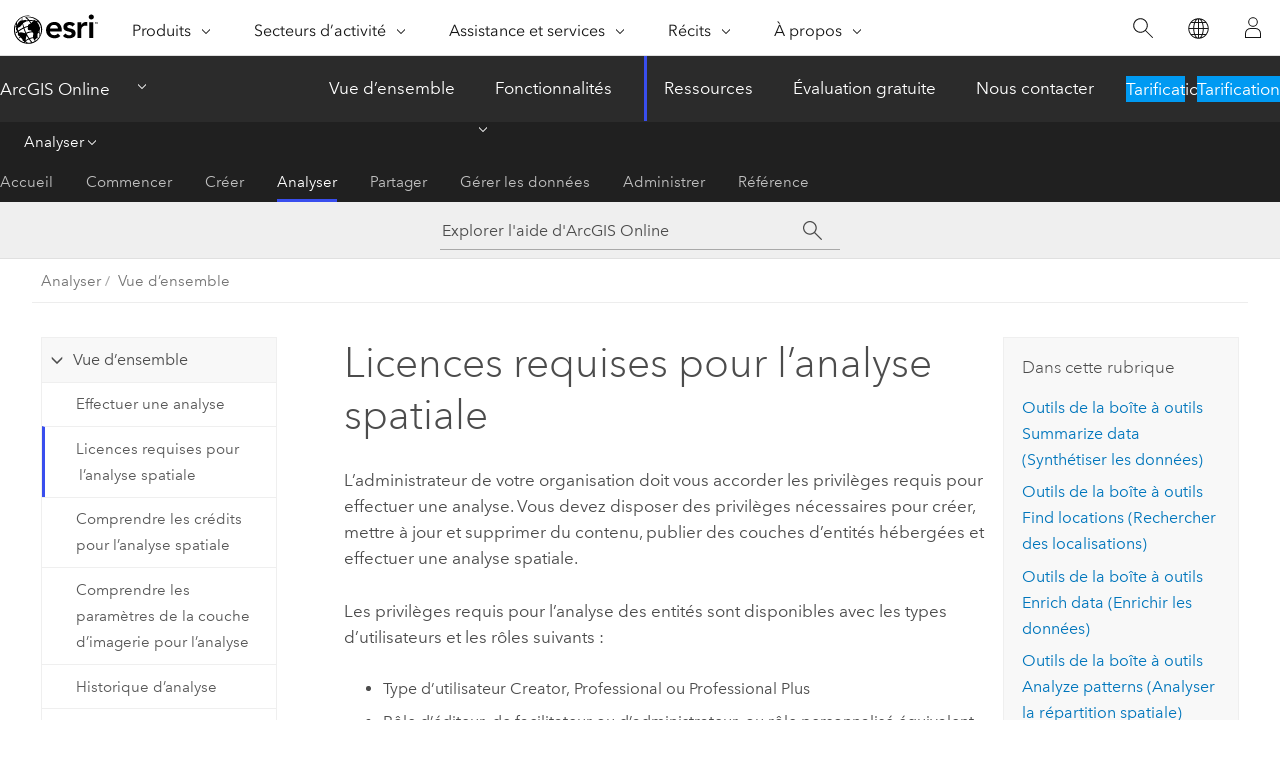

--- FILE ---
content_type: text/html; charset=UTF-8
request_url: https://doc.arcgis.com/fr/arcgis-online/analyze/licensing-analysis-mv.htm
body_size: 54635
content:


<!DOCTYPE html>
<!--[if lt IE 7]>  <html class="ie lt-ie9 lt-ie8 lt-ie7 ie6" dir="ltr"> <![endif]-->
<!--[if IE 7]>     <html class="ie lt-ie9 lt-ie8 ie7" dir="ltr"> <![endif]-->
<!--[if IE 8]>     <html class="ie lt-ie9 ie8" dir="ltr"> <![endif]-->
<!--[if IE 9]>     <html class="ie ie9" dir="ltr"> <![endif]-->
<!--[if !IE]><!--> <html dir="ltr" lang="fr"> <!--<![endif]-->
<head>
    <meta charset="utf-8">
    <title>Licences requises pour l’analyse spatiale&mdash;ArcGIS Online | Documentation</title>
    <meta content="IE=edge,chrome=1" http-equiv="X-UA-Compatible">

    <!-- Secondary nav -->
  
    
  
  <script>
    var appOverviewURL = "/content/esri-sites/en-us/arcgis/products/arcgis-online/overview";
  </script>

    <script>
      var docConfig = {
        locale: 'fr'
        ,localedir: 'fr'
        ,langSelector: ''
        
        ,relativeUrl: false
        

        ,searchformUrl: '/search/'
        ,tertiaryNavIndex: '3'

        
      };
    </script>
	 



    <!--[if lt IE 9]>
      <script src="/cdn/js/libs/html5shiv.js" type="text/javascript"></script>
      <script src="/cdn/js/libs/selectivizr-min.js" type="text/javascript"></script>
      <script src="/cdn/js/libs/json2.js" type="text/javascript"></script>
      <script src="/cdn/js/libs/html5shiv-printshiv.js" type="text/javascript" >

    <![endif]-->

     <!--[if lt IE 11]>
    <script>
      $$(document).ready(function(){
        $$(".hideOnIE").hide();
      });
    </script>
    <![endif]-->
	<meta name="viewport" content="width=device-width, user-scalable=no">
	<link href="/assets/img/favicon.ico" rel="shortcut icon" >
	<link href="/assets/css/screen.css" media="screen" rel="stylesheet" type="text/css" />
	<link href="/cdn/calcite/css/documentation.css" media="screen" rel="stylesheet" type="text/css" />
	<link href="/assets/css/print.css" media="print" type="text/css" rel="stylesheet" />

	<!--
	<link href="/assets/css/screen_l10n.css" media="screen" rel="stylesheet" type="text/css" />
	<link href="/assets/css/documentation/base_l10n.css" media="screen" rel="stylesheet" type="text/css" />
	<link href="/assets/css/print_l10n.css" media="print" type="text/css" rel="stylesheet" />
	-->
	<script src="/cdn/js/libs/latest/jquery.latest.min.js" type="text/javascript"></script>
    <script src="/cdn/js/libs/latest/jquery-migrate-latest.min.js" type="text/javascript"></script>
	<script src="/cdn/js/libs/jquery.cookie.js" type="text/javascript"></script>
	<link href="/cdn/css/colorbox.css" media="screen" rel="stylesheet" type="text/css" />
	<link href="/cdn/css/colorbox_l10n.css" media="screen" rel="stylesheet" type="text/css" />
	<script src="/cdn/js/libs/jquery.colorbox-min.js" type="text/javascript"></script>
	<script src="/assets/js/video-init.js" type="text/javascript"></script>
	<script src="/assets/js/sitecfg.js" type="text/javascript"></script>
	
		<script src="/assets/js/signIn.js" type="text/javascript"></script>
	
	
		
			<script src="/assets/js/configjs/arcgis-online.js" type="text/javascript"></script>
		
	

	<!--- Language Picker -->
	<script src="/assets/js/locale/l10NStrings.js" type="text/javascript"></script>
	
		<script src="/assets/js/locale/langSelector.js" type="text/javascript"></script>
	

	<script src="/assets/js/calcite-web.js" type="text/javascript"></script>


    <link href="/assets/css/esri-secondary.css" media="screen" rel="stylesheet" type="text/css" />

  <!--- search MD -->
    <META name="description" content="Une vue d’ensemble des licences requises pour les outils d’analyse spatiale et les fonctions raster est fournie."><META name="last-modified" content="2025-11-10"><META name="product" content="arcgis-online"><META name="version" content=""><META name="search-collection" content="help"><META name="search-category" content="help-general"><META name="subject" content="ARCGIS ONLINE"><META name="sub_category" content="Analyze"><META name="content_type" content="Help Topic"><META name="subject_label" content="ARCGIS ONLINE"><META name="sub_category_label" content="Analyze"><META name="content_type_label" content="Rubrique d'aide"><META name="content-language" content="fr">
    <!--- search MD -->

    <!--
    
  -->

  
  <script src="/assets/js/switchers/dropdown-switcher.js" type="text/javascript"></script>
  

  

  <!-- Add in Global Nav -->
    <link rel="stylesheet" href="//webapps-cdn.esri.com/CDN/components/global-nav/css/gn.css" />
    <!--<script src="//webapps-cdn.esri.com/CDN/components/global-nav/test_data.js"></script>-->
   <script src="//webapps-cdn.esri.com/CDN/components/global-nav/js/gn.js"></script>
     

</head>

<!--
      pub: GUID-88EC39C1-68E5-4939-8E21-150ADE4FAD6A=66
      tpc: GUID-9916F5EA-C410-4A0F-9B45-24D8D004A701=14
      help-ids: ['120005050']
      -->


<!-- variable declaration, if any -->
<!-- can change following macro to set variable once we are on Jinja 2.8 -->


<body class="esri-global fr doc apps arcgis-online esrilocalnav">
   <!-- Secondary nav -->
      <script>
         insertCss(_esriAEMHost+"/etc.clientlibs/esri-sites/components/content/local-navigation/clientlibs.css")
         insertElem("div", "local-navigation", '<nav id="second-nav" navtype="existingNavigation" domain="'+_esriAEMHost+'" path="'+appOverviewURL+'"></nav>' )
      </script>
  
  <div class="wrapper" id="wrapper">
     

      <div id="skip-to-content">
        <!--googleoff: all-->

      
      <div class="arcgis-online search">
        <div class="esri-search-box">
          <div class="search-component">
            <form id="helpSearchForm">
              <input class="esri-search-textfield leader" name="q" placeholder="Explorer l'aide d'ArcGIS Online" autocapitalize="off" autocomplete="off" autocorrect="off" spellcheck="false" aria-label="Explorer l'aide d'ArcGIS Online">
	<input type="hidden" name="collection" value="help" />
	<input type="hidden" name="product" value="arcgis-online" />
	<input type="hidden" name="version" value="" />
	<input type="hidden" name="language" value="fr" />
	<button class="esri-search-button-submit" type="submit" aria-label="Rechercher"></button>
            </form>
          </div>
        </div>
      </div>
      
      <!--googleon: all-->



        <!-- content goes here -->
        <div class="grid-container ">
          

            
              
  <!--BREADCRUMB-BEG--><div id="bigmac" class="sticky-breadcrumbs trailer-2" data-spy="affix" data-offset-top="180"> </div><!--BREADCRUMB-END-->
  <!--googleoff: all-->
    <div class="column-5 tablet-column-12 trailer-2 ">
      <aside class="js-accordion accordion reference-index" aria-live="polite" role="tablist">
        <div></div>
      </aside>

      <div class="js-sticky scroll-show tablet-hide leader-1 back-to-top" data-top="0" style="top: 0px;">
        <a href="#" class="btn btn-fill btn-clear">Haut</a>
      </div>
    </div>
  <!--googleon: all-->

            

            
	
		<div class="column-13  pre-1 content-section">
	
		<header class="trailer-1"><h1>Licences requises pour l’analyse spatiale</h1></header>

		 
	<!--googleoff: all-->
	
		
				<aside id="main-toc-small" class="js-accordion accordion tablet-show trailer-1">
			      <div class="accordion-section">
			        <h4 class="accordion-title">Dans cette rubrique</h4>
			        <div class="accordion-content list-plain">
			          <ol class="list-plain pre-0 trailer-0"><li><a href="#ESRI_SECTION1_6B97C26898E943F89A21B61D92E8AF56">Outils de la boîte à outils Summarize data (Synthétiser les données)</a></li><li><a href="#ESRI_SECTION1_F1418741E3624FE68A29D7D0D7120A4F">Outils de la boîte à outils Find locations (Rechercher des localisations)</a></li><li><a href="#ESRI_SECTION1_A81AFE9728C44AAF86346E9031547649">Outils de la boîte à outils Enrich data (Enrichir les données)</a></li><li><a href="#ESRI_SECTION1_B97643EE5E1F48F191FC3A12141A5C67">Outils de la boîte à outils Analyze patterns (Analyser la répartition spatiale)</a></li><li><a href="#ESRI_SECTION1_430518CAF15C4AE1ACF11311773CF330">Outils de la boîte à outils Use proximity (Utiliser la proximité)</a></li><li><a href="#ESRI_SECTION1_47DCF167A10F45759D91392244DC41EB">Outils de la boîte à outils Manage data (Gérer les données)</a></li><li><a href="#ESRI_SECTION1_0E51BCCB451A47598B417FE6AA8FA1DA">Outils de la boîte à outils Analyze terrain (Analyser le MNT)</a></li><li><a href="#ESRI_SECTION1_488D8042384D45D2BD635724080111AC">Utiliser des outils d’apprentissage profond</a></li><li><a href="#ESRI_SECTION1_318A49A38CBE4512A716C50615E86D8A">Outils de la boîte à outils Use multidimensional analysis (Utiliser l’analyse multidimensionnelle)</a></li><li><a href="#ESRI_SECTION1_43A9653A9B094ED78D31C3962F8E695C">Outils Web personnalisés</a></li><li><a href="#ESRI_SECTION1_0CA364666DDE40E2BA96DC8FDE1DFC5A">Ressources</a></li></ol>
			        </div>
			      </div>
			     </aside>
		
    
   <!--googleon: all-->


		<main>
			
	
    	
    


			

<p id="GUID-6E1C1598-59DB-4CA8-85A3-A990A9A9131A" ishcondition="agol_plat=web">L’administrateur de votre organisation doit vous accorder les privilèges requis pour effectuer une analyse. Vous devez disposer des privilèges nécessaires pour créer, mettre à jour et supprimer du contenu, publier des couches d’entités hébergées et effectuer une analyse spatiale.</p><p id="GUID-AEFC074E-AAF2-44A6-A899-4FA4C59D5235">Les privilèges requis pour l’analyse des entités sont disponibles avec les types d’utilisateurs et les rôles suivants :</p><ul purpose="ul" id="UL_2A2673FD3B19446C81174A35B5B76909" ishcondition="agol_plat=web"><li purpose="li" id="LI_760C765F4C9142E88DB471E0B2B46670" conrefsub="GUID-CA60E430-B54E-433F-B5ED-483BD295C61F/LI_24C1E29564004C8A871DAD1E2E1343E2">Type d’utilisateur <span class="ph">Creator</span>, <span class="ph">Professional</span> ou <span class="ph">Professional Plus</span></li><li purpose="li" id="LI_661EB24EADE04C1B8A42083A54B3A880" conrefsub="GUID-CA60E430-B54E-433F-B5ED-483BD295C61F/LI_EFA0F07CE9EE4B63A35C3D65023526BA">Rôle d’éditeur, de facilitateur ou d’administrateur, ou rôle personnalisé équivalent</li></ul><p id="GUID-E753E551-F8E3-468D-BB28-C3E0474D233A" ishcondition="agol_plat=web">Les outils d’analyse et fonctions raster requièrent le type d’utilisateur <span class="ph">Professional</span> ou <span class="ph">Professional Plus</span> et le privilège Imagery Analysis (Analyse d’images).</p><p id="GUID-CF2EB944-3008-487D-BF1F-69FBA07927D7">Certains outils peuvent nécessiter des privilèges supplémentaires. Les tableaux ci-dessous récapitulent les licences requises pour tous les outils.</p><section class="section1 padded-anchor" id="ESRI_SECTION1_6B97C26898E943F89A21B61D92E8AF56" purpose="section1"><h2>Outils de la boîte à outils Summarize data (Synthétiser les données)</h2><p id="GUID-C20AEDE3-EFF6-472D-B48A-ECDEB3134186">Le tableau suivant récapitule les licences requises pour les outils inclus dans la catégorie Summarize data (Synthétiser les données) :</p><h4 class="table title"></h4><div class="overflow-auto"><table class="tablexyz lined-rows lined-columns bordered  
            always-wrap
          "><colgroup width="*"></colgroup><colgroup width="2.00*"></colgroup><colgroup width="2.00*"></colgroup><thead><tr><th colspan="1">Outil</th><th colspan="1">Type d’utilisateur</th><th colspan="1">Privilèges supplémentaires</th></tr></thead><tbody class="align-middle"><tr class="align-middle"><td outputclass="" purpose="entry" rowspan="1" colspan="1"><p id="GUID-1FB49326-00D9-415D-9742-CCD65AB6CDA2"><a class="xref xref" href="/fr/arcgis-online/analyze/aggregate-points-mv.htm">Agréger les points</a></p></td><td outputclass="" purpose="entry" rowspan="4" colspan="1"><p id="GUID-868EE66C-3582-4311-82E8-E5A91A0889CB" ishcondition="agol_plat=web" conrefsub="GUID-CF7717A3-04E8-43BD-BDB8-986416935CE8/GUID-DC8027E8-640B-4EFD-9D2A-03AF80836303"><span class="ph">Creator</span>, <span class="ph">Professional</span> ou <span class="ph">Professional Plus</span></p></td><td outputclass="" purpose="entry" rowspan="4" colspan="1"><p id="GUID-F7C1DD5F-A079-4B1C-B2E6-2CC4CD12339D" conrefsub="GUID-CF7717A3-04E8-43BD-BDB8-986416935CE8/GUID-378BDC7E-001C-46AC-88AA-3D968EFE1EFF">Aucun</p></td></tr><tr class="align-middle"><td outputclass="" purpose="entry" rowspan="1" colspan="1"><p id="GUID-0161D5F9-31DC-4A18-8EE9-72B72E39549E"><a class="xref xref" href="/fr/arcgis-online/analyze/join-features-mv.htm">Joindre les entités</a></p></td></tr><tr class="align-middle"><td outputclass="" purpose="entry" rowspan="1" colspan="1"><p id="GUID-D5204BF3-3BBE-4EE6-90AE-4EBEFCC00454"><a class="xref xref" href="/fr/arcgis-online/analyze/summarize-within-mv.htm">Synthétiser - À l’intérieur</a></p></td></tr><tr class="align-middle"><td outputclass="" purpose="entry" rowspan="1" colspan="1"><p id="GUID-F5ACD04B-5B42-4EA1-95AA-BA4D38987515"><a class="xref xref" href="/fr/arcgis-online/analyze/summarize-center-and-dispersion-mv.htm">Synthétiser le centre et la dispersion</a></p></td></tr><tr class="align-middle"><td outputclass="" purpose="entry" rowspan="1" colspan="1"><p id="GUID-28E5DC4A-ACE2-4180-88CA-D7C881BFB4AE"><a class="xref xref" href="/fr/arcgis-online/analyze/summarize-nearby-mv.htm">Synthétiser - A proximité</a></p></td><td outputclass="" purpose="entry" rowspan="1" colspan="1"><p id="GUID-AA89028B-6C45-4A84-A014-9FFC6E2C750C" ishcondition="agol_plat=web" conrefsub="GUID-CF7717A3-04E8-43BD-BDB8-986416935CE8/GUID-DC8027E8-640B-4EFD-9D2A-03AF80836303"><span class="ph">Creator</span>, <span class="ph">Professional</span> ou <span class="ph">Professional Plus</span></p></td><td outputclass="" purpose="entry" rowspan="1" colspan="1"><p id="GUID-FD8E61F2-7B80-4D1A-8287-86AF6DAEB5F9" conrefsub="GUID-CF7717A3-04E8-43BD-BDB8-986416935CE8/GUID-381D1FE2-4147-4E89-9656-F8CD5E6C2F7C">Analyse de réseau (requis pour utiliser les modes de déplacement)</p><p conref="GUID-CF7717A3-04E8-43BD-BDB8-986416935CE8.xml#GUID-CF7717A3-04E8-43BD-BDB8-986416935CE8/GUID-20941FC6-8DED-4D7E-A169-7F21C91BEF53" id="GUID-B861FA9E-4345-4213-BCE1-2DF426AFAE13" badconref="GUID-CF7717A3-04E8-43BD-BDB8-986416935CE8/GUID-20941FC6-8DED-4D7E-A169-7F21C91BEF53"></p></td></tr><tr class="align-middle"><td outputclass="" purpose="entry" rowspan="1" colspan="1"><p id="GUID-7EF9FAAA-DF43-4D72-9264-65FA7F2EE81C"><a class="xref xref" href="/fr/arcgis-online/analyze/tabulate-area-mv-ra.htm">Croiser les superficies</a></p></td><td outputclass="" purpose="entry" rowspan="4" colspan="1"><p id="GUID-E3F33E62-FC8A-4CF6-8BCE-3636BF840C34"><span class="ph">Professional</span> ou <span class="ph">Professional Plus</span></p><p conref="GUID-CF7717A3-04E8-43BD-BDB8-986416935CE8.xml#GUID-CF7717A3-04E8-43BD-BDB8-986416935CE8/GUID-C23A075A-5F2A-4BD5-9834-305E4D80AEA4" id="GUID-AB6303AB-F662-4AA7-B213-A472C63351AE" badconref="GUID-CF7717A3-04E8-43BD-BDB8-986416935CE8/GUID-C23A075A-5F2A-4BD5-9834-305E4D80AEA4"></p></td><td outputclass="" purpose="entry" rowspan="4" colspan="1"><p id="GUID-FF06E591-7100-49CD-AE14-08F60848E5CA" ishcondition="agol_plat=web" conrefsub="GUID-CF7717A3-04E8-43BD-BDB8-986416935CE8/GUID-F32FEBAC-C5F1-4646-AC2E-18D82FCFA27A">Analyse d’images</p></td></tr><tr class="align-middle"><td outputclass="" purpose="entry" rowspan="1" colspan="1"><p id="GUID-D7544728-1F81-4207-86DE-6C0A117ACC7E"><a class="xref xref" href="/fr/arcgis-online/analyze/zonal-geometry-as-table-mv-ra.htm">Géométrie zonale (table)</a></p></td></tr><tr class="align-middle"><td outputclass="" purpose="entry" rowspan="1" colspan="1"><p id="GUID-2B078466-F881-447C-987C-3CB09285D09B"><a class="xref xref" href="/fr/arcgis-online/analyze/zonal-statistics-mv-ra.htm">Statistiques zonales</a></p></td></tr><tr class="align-middle"><td outputclass="" purpose="entry" rowspan="1" colspan="1"><p id="GUID-CB578693-6D05-46A1-8A5F-E0C5AE40BB1A"><a class="xref xref" href="/fr/arcgis-online/analyze/zonal-statistics-as-table-mv-ra.htm">Statistiques zonales (table)</a></p></td></tr></tbody><caption></caption></table></div></section><section class="section1 padded-anchor" id="ESRI_SECTION1_F1418741E3624FE68A29D7D0D7120A4F" purpose="section1"><h2>Outils de la boîte à outils Find locations (Rechercher des localisations)</h2><p id="GUID-E2534362-304F-4A22-8AC3-158878BE321E">Le tableau suivant récapitule les licences requises pour les outils inclus dans la catégorie Find locations (Rechercher des localisations) :</p><h4 class="table title"></h4><div class="overflow-auto"><table class="tablexyz lined-rows lined-columns bordered  
            always-wrap
          "><colgroup width="*"></colgroup><colgroup width="2.00*"></colgroup><colgroup width="2.00*"></colgroup><thead><tr><th colspan="1">Outil</th><th colspan="1">Type d’utilisateur</th><th colspan="1">Privilèges supplémentaires</th></tr></thead><tbody class="align-middle"><tr class="align-middle"><td outputclass="" purpose="entry" rowspan="1" colspan="1"><p id="GUID-F626789B-9EE4-43A7-B9E9-FFA4ABCB197B"><a class="xref xref" href="/fr/arcgis-online/analyze/find-by-attributes-and-location-mv.htm">Rechercher selon les attributs et la localisation</a></p></td><td outputclass="" purpose="entry" rowspan="6" colspan="1"><p id="GUID-0429D7E8-BF45-41D9-885D-93892780B7A2" ishcondition="agol_plat=web" conrefsub="GUID-CF7717A3-04E8-43BD-BDB8-986416935CE8/GUID-DC8027E8-640B-4EFD-9D2A-03AF80836303"><span class="ph">Creator</span>, <span class="ph">Professional</span> ou <span class="ph">Professional Plus</span></p></td><td outputclass="" purpose="entry" rowspan="6" colspan="1"><p id="GUID-1C027EAF-4EF8-4A27-8710-FE974F30B11B" conrefsub="GUID-CF7717A3-04E8-43BD-BDB8-986416935CE8/GUID-378BDC7E-001C-46AC-88AA-3D968EFE1EFF">Aucun</p></td></tr><tr class="align-middle"><td outputclass="" purpose="entry" rowspan="1" colspan="1"><p id="GUID-3D59B386-1E9B-487D-B2DD-0EF9058A04B7"><a class="xref xref" href="/fr/arcgis-online/analyze/find-centroids-mv.htm">Rechercher les centroïdes</a></p></td></tr><tr class="align-middle"><td outputclass="" purpose="entry" rowspan="1" colspan="1"><p id="GUID-B9F3767C-9D93-4322-B0A9-5053C6E7C379"><a class="xref xref" href="/fr/arcgis-online/analyze/find-similar-locations-mv.htm">Rechercher des emplacements similaires</a></p></td></tr><tr class="align-middle"><td outputclass="" purpose="entry" rowspan="1" colspan="1"><p id="GUID-BAC9DEA9-5464-4548-819D-EACCCFFFB44A"><a class="xref xref" href="/fr/arcgis-online/analyze/create-viewshed-mv.htm">Créer un champ de vision</a></p></td></tr><tr class="align-middle"><td outputclass="" purpose="entry" rowspan="1" colspan="1"><p id="GUID-7B275E57-F34A-4FE3-A9C0-6E5D1B707829"><a class="xref xref" href="/fr/arcgis-online/analyze/create-watersheds-mv.htm">Créer des bassins versants</a></p></td></tr><tr class="align-middle"><td outputclass="" purpose="entry" rowspan="1" colspan="1"><p id="GUID-0A2F3537-B50F-4F56-8D86-D3C4548E0361"><a class="xref xref" href="/fr/arcgis-online/analyze/trace-downstream-mv.htm">Parcours aval</a></p></td></tr><tr class="align-middle"><td outputclass="" purpose="entry" rowspan="1" colspan="1"><p id="GUID-6C0141C0-2B0E-48D7-82CA-6DA4F4409207"><a class="xref xref" href="/fr/arcgis-online/analyze/choose-best-facilities-mv.htm">Choisir les meilleures ressources</a></p></td><td outputclass="" purpose="entry" rowspan="1" colspan="1"><p id="GUID-F288C7B4-B732-484B-BFB5-E63F9776BD1C" ishcondition="agol_plat=web" conrefsub="GUID-CF7717A3-04E8-43BD-BDB8-986416935CE8/GUID-DC8027E8-640B-4EFD-9D2A-03AF80836303"><span class="ph">Creator</span>, <span class="ph">Professional</span> ou <span class="ph">Professional Plus</span></p></td><td outputclass="" purpose="entry" rowspan="1" colspan="1"><p id="GUID-AA9370CC-4668-4B48-A47B-01835410F9D8" conrefsub="GUID-CF7717A3-04E8-43BD-BDB8-986416935CE8/GUID-CEF8C1C1-1048-42C4-8AB8-54D36459D035">Analyse du réseau</p></td></tr><tr class="align-middle"><td outputclass="" purpose="entry" rowspan="1" colspan="1"><p id="GUID-70DC2D4F-350F-4D12-9981-3EC8D4954986"><a class="xref xref" href="/fr/arcgis-online/analyze/locate-regions-mv-ra.htm">Localiser les régions</a></p></td><td outputclass="" purpose="entry" rowspan="1" colspan="1"><p id="GUID-10F88C75-4B2E-4DBD-B00F-2A305ACC05D1"><span class="ph">Professional</span> ou <span class="ph">Professional Plus</span></p></td><td outputclass="" purpose="entry" rowspan="1" colspan="1"><p id="GUID-C5E0A9A6-6C29-4766-99A5-8F5B389DA2D2" ishcondition="agol_plat=web" conrefsub="GUID-CF7717A3-04E8-43BD-BDB8-986416935CE8/GUID-F32FEBAC-C5F1-4646-AC2E-18D82FCFA27A">Analyse d’images</p></td></tr></tbody><caption></caption></table></div></section><section class="section1 padded-anchor" id="ESRI_SECTION1_A81AFE9728C44AAF86346E9031547649" purpose="section1"><h2>Outils de la boîte à outils Enrich data (Enrichir les données)</h2><p id="GUID-B59094FB-9E61-4D16-9ABD-0CE061300406">Le tableau suivant récapitule les licences requises pour l’outil dans la catégorie Enrich data (Enrichir les données) :</p><h4 class="table title"></h4><div class="overflow-auto"><table class="tablexyz lined-rows lined-columns bordered  
            always-wrap
          "><colgroup width="*"></colgroup><colgroup width="2.00*"></colgroup><colgroup width="2.00*"></colgroup><thead><tr><th colspan="1">Outil</th><th colspan="1">Type d’utilisateur</th><th colspan="1">Privilèges supplémentaires</th></tr></thead><tbody class="align-middle"><tr class="align-middle"><td outputclass="" purpose="entry" rowspan="1" colspan="1"><p id="GUID-AF5EDFB6-8BC5-4C70-A79F-4E806DAA0511"><a class="xref xref" href="/fr/arcgis-online/analyze/enrich-layer-mv.htm">Enrichir la couche</a></p></td><td outputclass="" purpose="entry" rowspan="1" colspan="1"><p id="GUID-F33C1EC4-75AD-4497-976A-49DEDC42DC5A" ishcondition="agol_plat=web" conrefsub="GUID-CF7717A3-04E8-43BD-BDB8-986416935CE8/GUID-DC8027E8-640B-4EFD-9D2A-03AF80836303"><span class="ph">Creator</span>, <span class="ph">Professional</span> ou <span class="ph">Professional Plus</span></p></td><td outputclass="" purpose="entry" rowspan="1" colspan="1"><p id="GUID-51DF26D4-BAB0-47B2-8C98-B31AD3CD972C">Privilège <span class="ph">GeoEnrichment</span></p><p id="GUID-5B88C648-D3D0-490C-8AF8-B35E1C6C3092" conrefsub="GUID-CF7717A3-04E8-43BD-BDB8-986416935CE8/GUID-381D1FE2-4147-4E89-9656-F8CD5E6C2F7C">Analyse de réseau (requis pour utiliser les modes de déplacement)</p><p conref="GUID-CF7717A3-04E8-43BD-BDB8-986416935CE8.xml#GUID-CF7717A3-04E8-43BD-BDB8-986416935CE8/GUID-20941FC6-8DED-4D7E-A169-7F21C91BEF53" id="GUID-D0364FAC-F729-4251-AA56-D9BC95D6A12D" badconref="GUID-CF7717A3-04E8-43BD-BDB8-986416935CE8/GUID-20941FC6-8DED-4D7E-A169-7F21C91BEF53"></p></td></tr></tbody><caption></caption></table></div></section><section class="section1 padded-anchor" id="ESRI_SECTION1_B97643EE5E1F48F191FC3A12141A5C67" purpose="section1"><h2>Outils de la boîte à outils Analyze patterns (Analyser la répartition spatiale)</h2><p id="GUID-2274EF1F-6113-4400-8918-1D0D3EB87A49">Le tableau suivant récapitule les licences requises pour les outils inclus dans la catégorie Analyze patterns (Analyser les modèles) :</p><h4 class="table title"></h4><div class="overflow-auto"><table class="tablexyz lined-rows lined-columns bordered  
            always-wrap
          "><colgroup width="*"></colgroup><colgroup width="2.00*"></colgroup><colgroup width="2.00*"></colgroup><thead><tr><th colspan="1">Outil</th><th colspan="1">Type d’utilisateur</th><th colspan="1">Privilèges supplémentaires</th></tr></thead><tbody class="align-middle"><tr class="align-middle"><td outputclass="" purpose="entry" rowspan="1" colspan="1"><p id="GUID-E5EE433A-DCC9-4AA5-8613-3154188C9334"><a class="xref xref" href="/fr/arcgis-online/analyze/calculate-density-mv.htm">Calculer la densité</a></p></td><td outputclass="" purpose="entry" rowspan="4" colspan="1"><p id="GUID-F63E08BD-E356-4064-AE70-89658AE3069F" ishcondition="agol_plat=web" conrefsub="GUID-CF7717A3-04E8-43BD-BDB8-986416935CE8/GUID-DC8027E8-640B-4EFD-9D2A-03AF80836303"><span class="ph">Creator</span>, <span class="ph">Professional</span> ou <span class="ph">Professional Plus</span></p></td><td outputclass="" purpose="entry" rowspan="4" colspan="1"><p id="GUID-4E81112F-1C69-4D9F-BB40-DB3743A9F80B" conrefsub="GUID-CF7717A3-04E8-43BD-BDB8-986416935CE8/GUID-378BDC7E-001C-46AC-88AA-3D968EFE1EFF">Aucun</p></td></tr><tr class="align-middle"><td outputclass="" purpose="entry" rowspan="1" colspan="1"><p id="GUID-4D162D7A-EF6D-4254-8978-A66457E5DFA5"><a class="xref xref" href="/fr/arcgis-online/analyze/find-point-clusters-mv.htm">Rechercher des agrégats de points</a></p></td></tr><tr class="align-middle"><td outputclass="" purpose="entry" rowspan="1" colspan="1"><p id="GUID-C6AA0033-9F77-4AB7-95F9-0E9FF7D42968"><a class="xref xref" href="/fr/arcgis-online/analyze/interpolate-points-mv.htm">Interpoler les points</a></p></td></tr><tr class="align-middle"><td outputclass="" purpose="entry" rowspan="1" colspan="1"><p id="GUID-396E835D-9D7A-4913-9FE9-0C8B1417A3F1"><a class="xref xref" href="/fr/arcgis-online/analyze/calculate-composite-index-mv.htm">Calculer l’indice composite</a></p></td></tr><tr class="align-middle"><td outputclass="" purpose="entry" rowspan="1" colspan="1"><p id="GUID-29A721F8-7DB6-473D-8A91-9342C54C3028"><a class="xref xref" href="/fr/arcgis-online/analyze/find-hot-spots-mv.htm">Rechercher les points chauds</a></p></td><td outputclass="" purpose="entry" rowspan="2" colspan="1"><p id="GUID-4C7BB3AC-23BC-44C9-AF9D-C16258E5C4CE" ishcondition="agol_plat=web" conrefsub="GUID-CF7717A3-04E8-43BD-BDB8-986416935CE8/GUID-DC8027E8-640B-4EFD-9D2A-03AF80836303"><span class="ph">Creator</span>, <span class="ph">Professional</span> ou <span class="ph">Professional Plus</span></p></td><td outputclass="" purpose="entry" rowspan="2" colspan="1"><p id="GUID-B366545F-97C9-4E37-9FF3-5A8BDD964BAF" conrefsub="GUID-CF7717A3-04E8-43BD-BDB8-986416935CE8/GUID-55D4FE8C-8A34-4BC9-AEEC-4DA885648DD9"><span class="ph">GeoEnrichment</span> (requis pour utiliser les données de population <span class="ph">Esri</span>)</p></td></tr><tr class="align-middle"><td outputclass="" purpose="entry" rowspan="1" colspan="1"><p id="GUID-CE14982C-51D0-4166-A7D7-73258AB62FD5"><a class="xref xref" href="/fr/arcgis-online/analyze/find-outliers-mv.htm">Trouver des points aberrants</a></p></td></tr><tr class="align-middle"><td outputclass="" purpose="entry" rowspan="1" colspan="1"><p id="GUID-2A17702B-501F-417E-AAB4-08D391BB9DC6"><a class="xref xref" href="/fr/arcgis-online/analyze/calculate-density-mv-ra.htm">Calculer la densité (analyse raster)</a></p></td><td outputclass="" purpose="entry" rowspan="2" colspan="1"><p id="GUID-CFEB1BC0-10E2-431C-90BA-6BA2FCBCBCAF"><span class="ph">Professional</span> ou <span class="ph">Professional Plus</span></p></td><td outputclass="" purpose="entry" rowspan="2" colspan="1"><p id="GUID-9535C1BD-D98E-47E5-ACEB-B1AD34487EA5" ishcondition="agol_plat=web" conrefsub="GUID-CF7717A3-04E8-43BD-BDB8-986416935CE8/GUID-F32FEBAC-C5F1-4646-AC2E-18D82FCFA27A">Analyse d’images</p></td></tr><tr class="align-middle"><td outputclass="" purpose="entry" rowspan="1" colspan="1"><p id="GUID-B55D1FE8-081C-4511-A8DD-4EBB45645D9D"><a class="xref xref" href="/fr/arcgis-online/analyze/interpolate-points-mv-ra.htm">Interpoler les points (analyse raster)</a></p></td></tr></tbody><caption></caption></table></div></section><section class="section1 padded-anchor" id="ESRI_SECTION1_430518CAF15C4AE1ACF11311773CF330" purpose="section1"><h2>Outils de la boîte à outils Use proximity (Utiliser la proximité)</h2><p id="GUID-1DCF08FE-00AF-4946-8F90-36A3EC3DC810">Le tableau suivant récapitule les licences requises pour les outils inclus dans la catégorie Use proximity (Utiliser la proximité) :</p><h4 class="table title"></h4><div class="overflow-auto"><table class="tablexyz lined-rows lined-columns bordered  
            always-wrap
          "><colgroup width="*"></colgroup><colgroup width="2.00*"></colgroup><colgroup width="2.00*"></colgroup><thead><tr><th colspan="1">Outil</th><th colspan="1">Type d’utilisateur</th><th colspan="1">Privilèges supplémentaires</th></tr></thead><tbody class="align-middle"><tr class="align-middle"><td outputclass="" purpose="entry" rowspan="1" colspan="1"><p id="GUID-DBCC5717-3C76-45DC-8CC2-730A164CE3E2"><a class="xref xref" href="/fr/arcgis-online/analyze/create-buffers-mv.htm">Créer des zones tampon</a></p></td><td outputclass="" purpose="entry" rowspan="1" colspan="1"><p id="GUID-D6881C8E-CD75-4E0F-9AA9-36880A744609" ishcondition="agol_plat=web" conrefsub="GUID-CF7717A3-04E8-43BD-BDB8-986416935CE8/GUID-DC8027E8-640B-4EFD-9D2A-03AF80836303"><span class="ph">Creator</span>, <span class="ph">Professional</span> ou <span class="ph">Professional Plus</span></p></td><td outputclass="" purpose="entry" rowspan="1" colspan="1"><p id="GUID-B2F11EBC-94E3-4C81-9210-5C0A41D12320" conrefsub="GUID-CF7717A3-04E8-43BD-BDB8-986416935CE8/GUID-378BDC7E-001C-46AC-88AA-3D968EFE1EFF">Aucun</p></td></tr><tr class="align-middle"><td outputclass="" purpose="entry" rowspan="1" colspan="1"><p id="GUID-DA5784B2-CDD4-4515-9670-53E6188515FB"><a class="xref xref" href="/fr/arcgis-online/analyze/distance-accumulation-mv-ra.htm">Accumulation de distance</a></p></td><td outputclass="" purpose="entry" rowspan="5" colspan="1"><p id="GUID-EB5DED8B-5AC4-4D6B-BFD5-FEB1C50863C8"><span class="ph">Professional</span> ou <span class="ph">Professional Plus</span></p></td><td outputclass="" purpose="entry" rowspan="5" colspan="1"><p id="GUID-C8F8D9FB-3554-4AAC-8532-495057A79B91" ishcondition="agol_plat=web" conrefsub="GUID-CF7717A3-04E8-43BD-BDB8-986416935CE8/GUID-F32FEBAC-C5F1-4646-AC2E-18D82FCFA27A">Analyse d’images</p></td></tr><tr class="align-middle"><td outputclass="" purpose="entry" rowspan="1" colspan="1"><p id="GUID-08E4F31F-8834-4CB0-A580-08736958854A"><a class="xref xref" href="/fr/arcgis-online/analyze/distance-allocation-mv-ra.htm">Allocation de distance</a></p></td></tr><tr class="align-middle"><td outputclass="" purpose="entry" rowspan="1" colspan="1"><p id="GUID-813B52AE-A7EF-43BF-98C4-8FEF462A5AAE"><a class="xref xref" href="/fr/arcgis-online/analyze/optimal-path-as-line-mv-ra.htm">Chemin optimal comme ligne</a></p></td></tr><tr class="align-middle"><td outputclass="" purpose="entry" rowspan="1" colspan="1"><p id="GUID-F9297807-3F94-48E2-BCC1-2931DA540E90"><a class="xref xref" href="/fr/arcgis-online/analyze/optimal-path-as-raster-mv-ra.htm">Chemin optimal comme raster</a></p></td></tr><tr class="align-middle"><td outputclass="" purpose="entry" rowspan="1" colspan="1"><p id="GUID-F4EF49B1-B103-4FC4-9672-664907469F37"><a class="xref xref" href="/fr/arcgis-online/analyze/optimal-region-connections-mv-ra.htm">Connexions optimales des régions</a></p></td></tr><tr class="align-middle"><td outputclass="" purpose="entry" rowspan="1" colspan="1"><p id="GUID-0F93A5AA-2DB0-4D4F-A320-66974A64437E"><a class="xref xref" href="/fr/arcgis-online/analyze/generate-travel-areas-mv.htm">Générer des zones de déplacement</a></p></td><td outputclass="" purpose="entry" rowspan="2" colspan="1"><p id="GUID-7F923E59-2FFF-474A-A944-7C0E57F4E129" ishcondition="agol_plat=web" conrefsub="GUID-CF7717A3-04E8-43BD-BDB8-986416935CE8/GUID-DC8027E8-640B-4EFD-9D2A-03AF80836303"><span class="ph">Creator</span>, <span class="ph">Professional</span> ou <span class="ph">Professional Plus</span></p></td><td outputclass="" purpose="entry" rowspan="2" colspan="1"><p id="GUID-04518537-FF95-4A17-97CE-9711CCC59C1D" conrefsub="GUID-CF7717A3-04E8-43BD-BDB8-986416935CE8/GUID-CEF8C1C1-1048-42C4-8AB8-54D36459D035">Analyse du réseau</p></td></tr><tr class="align-middle"><td outputclass="" purpose="entry" rowspan="1" colspan="1"><p id="GUID-8CCB57CB-5A3D-4270-B859-78A8D8E86072"><a class="xref xref" href="/fr/arcgis-online/analyze/plan-routes-mv.htm">Planifier des itinéraires</a></p></td></tr><tr class="align-middle"><td outputclass="" purpose="entry" rowspan="1" colspan="1"><p id="GUID-57B7FF10-8209-424C-9349-EEE5AC949A0B"><a class="xref xref" href="/fr/arcgis-online/analyze/find-closest-mv.htm">Trouver le plus proche</a></p></td><td outputclass="" purpose="entry" rowspan="2" colspan="1"><p id="GUID-E24D9B75-31F6-4491-87C8-F7662CBFEAC8" ishcondition="agol_plat=web" conrefsub="GUID-CF7717A3-04E8-43BD-BDB8-986416935CE8/GUID-DC8027E8-640B-4EFD-9D2A-03AF80836303"><span class="ph">Creator</span>, <span class="ph">Professional</span> ou <span class="ph">Professional Plus</span></p></td><td outputclass="" purpose="entry" rowspan="2" colspan="1"><p id="GUID-C66A5A97-0EFA-4D1B-873D-0C965E77589C" conrefsub="GUID-CF7717A3-04E8-43BD-BDB8-986416935CE8/GUID-381D1FE2-4147-4E89-9656-F8CD5E6C2F7C">Analyse de réseau (requis pour utiliser les modes de déplacement)</p></td></tr><tr class="align-middle"><td outputclass="" purpose="entry" rowspan="1" colspan="1"><p id="GUID-01539C6E-0E4C-490B-AF28-CDB4BB7DCA5A"><a class="xref xref" href="/fr/arcgis-online/analyze/calculate-travel-cost-mv.htm">Calculer le coût de déplacement</a></p></td></tr></tbody><caption></caption></table></div></section><section class="section1 padded-anchor" id="ESRI_SECTION1_47DCF167A10F45759D91392244DC41EB" purpose="section1"><h2>Outils de la boîte à outils Manage data (Gérer les données)</h2><p id="GUID-2B061C3D-2E94-4659-ABCA-8CDC71D5AD13">Le tableau suivant récapitule les licences requises pour les outils inclus dans la catégorie Manage data (Gérer les données) :</p><h4 class="table title"></h4><div class="overflow-auto"><table class="tablexyz lined-rows lined-columns bordered  
            always-wrap
          "><colgroup width="*"></colgroup><colgroup width="2.00*"></colgroup><colgroup width="2.00*"></colgroup><thead><tr><th colspan="1">Outil</th><th colspan="1">Type d’utilisateur</th><th colspan="1">Privilèges supplémentaires</th></tr></thead><tbody class="align-middle"><tr class="align-middle"><td outputclass="" purpose="entry" rowspan="1" colspan="1"><p id="GUID-53897E02-B301-48AC-8B1F-6C528199CCEB"><a class="xref xref" href="/fr/arcgis-online/analyze/convert-feature-to-raster-mv-ra.htm">Convertir l'entité en raster</a></p></td><td outputclass="" purpose="entry" rowspan="4" colspan="1"><p id="GUID-8E1B513D-75AC-4203-AC31-918C1B762DB2"><span class="ph">Professional</span> ou <span class="ph">Professional Plus</span></p></td><td outputclass="" purpose="entry" rowspan="4" colspan="1"><p id="GUID-2D4E7D4A-86DD-4E4D-9362-FAB30816720A" ishcondition="agol_plat=web" conrefsub="GUID-CF7717A3-04E8-43BD-BDB8-986416935CE8/GUID-F32FEBAC-C5F1-4646-AC2E-18D82FCFA27A">Analyse d’images</p></td></tr><tr class="align-middle"><td outputclass="" purpose="entry" rowspan="1" colspan="1"><p id="GUID-1831E334-CA6A-43B7-ADFF-90C58F9F7499"><a class="xref xref" href="/fr/arcgis-online/analyze/convert-raster-to-feature-mv-ra.htm">Convertir le raster en entité</a></p></td></tr><tr class="align-middle"><td outputclass="" purpose="entry" rowspan="1" colspan="1"><p id="GUID-101FF3A7-ED12-476F-9801-82C85A82DC51"><a class="xref xref" href="/fr/arcgis-online/analyze/nibble-mv-ra.htm">Grignotage</a></p></td></tr><tr class="align-middle"><td outputclass="" purpose="entry" rowspan="1" colspan="1"><p id="GUID-1C33D3DA-4D2E-45A7-8AD8-5A4CEFE9D92D"><a class="xref xref" href="/fr/arcgis-online/analyze/sample-mv-ra.htm">Échantillon</a></p></td></tr><tr class="align-middle"><td outputclass="" purpose="entry" rowspan="1" colspan="1"><p id="GUID-4B76E822-7F76-4B07-8BA7-FE6A2B4CFDAE"><a class="xref xref" href="/fr/arcgis-online/analyze/dissolve-boundaries-mv.htm">Fusionner les limites</a></p></td><td outputclass="" purpose="entry" rowspan="5" colspan="1"><p id="GUID-9482F541-48C2-4B9B-86B9-B114B4277C76" ishcondition="agol_plat=web" conrefsub="GUID-CF7717A3-04E8-43BD-BDB8-986416935CE8/GUID-DC8027E8-640B-4EFD-9D2A-03AF80836303"><span class="ph">Creator</span>, <span class="ph">Professional</span> ou <span class="ph">Professional Plus</span></p></td><td outputclass="" purpose="entry" rowspan="5" colspan="1"><p id="GUID-90F3E565-CA4C-4C41-9AE6-080916E698CA" conrefsub="GUID-CF7717A3-04E8-43BD-BDB8-986416935CE8/GUID-378BDC7E-001C-46AC-88AA-3D968EFE1EFF">Aucun</p> </td></tr><tr class="align-middle"><td outputclass="" purpose="entry" rowspan="1" colspan="1"><p id="GUID-4A0E1C85-ED9D-41DC-BE33-2E4AB4BAAAF1"><a class="xref xref" href="/fr/arcgis-online/analyze/extract-data-mv.htm">Extraire les données</a></p></td></tr><tr class="align-middle"><td outputclass="" purpose="entry" rowspan="1" colspan="1"><p id="GUID-B49E6C4F-919A-4561-92BE-B9D1377D0C99"><a class="xref xref" href="/fr/arcgis-online/analyze/generate-tessellations-mv.htm">Générer des tessellations</a></p></td></tr><tr class="align-middle"><td outputclass="" purpose="entry" rowspan="1" colspan="1"><p id="GUID-1139F9D3-F646-4963-B5E8-F1704B4B52CE"><a class="xref xref" href="/fr/arcgis-online/analyze/merge-layers-mv.htm">Combiner les couches</a></p></td></tr><tr class="align-middle"><td outputclass="" purpose="entry" rowspan="1" colspan="1"><p id="GUID-C0CEE81C-B2E4-43B7-A726-5BFB8321E126"><a class="xref xref" href="/fr/arcgis-online/analyze/overlay-layers-mv.htm">Superposer les couches</a></p></td></tr></tbody><caption></caption></table></div></section><section class="section1 padded-anchor" id="ESRI_SECTION1_0E51BCCB451A47598B417FE6AA8FA1DA" purpose="section1"><h2>Outils de la boîte à outils Analyze terrain (Analyser le MNT)</h2><p id="GUID-2ACB5FCF-1CF3-4A83-A3CC-74B3AD75CA74">Le tableau suivant récapitule les licences requises pour les outils inclus dans la catégorie Analyze terrain (Analyser le MNT) :</p><h4 class="table title"></h4><div class="overflow-auto"><table class="tablexyz lined-rows lined-columns bordered  
            always-wrap
          "><colgroup width="*"></colgroup><colgroup width="2.00*"></colgroup><colgroup width="2.00*"></colgroup><thead><tr><th colspan="1">Outil</th><th colspan="1">Type d’utilisateur</th><th colspan="1">Privilèges supplémentaires</th></tr></thead><tbody class="align-middle"><tr class="align-middle"><td outputclass="" purpose="entry" rowspan="1" colspan="1"><p id="GUID-8338E7F1-0216-49B8-942F-A673D678FFF5"><a class="xref xref" href="/fr/arcgis-online/analyze/derive-continuous-flow-mv-ra.htm">Dériver le flux continu</a></p></td><td outputclass="" purpose="entry" rowspan="11" colspan="1"><p id="GUID-BED01822-7E0E-4F02-8D19-585ABDDEA3D4"><span class="ph">Professional</span> ou <span class="ph">Professional Plus</span></p><p conref="GUID-CF7717A3-04E8-43BD-BDB8-986416935CE8.xml#GUID-CF7717A3-04E8-43BD-BDB8-986416935CE8/GUID-C23A075A-5F2A-4BD5-9834-305E4D80AEA4" id="GUID-42345B47-81CD-4503-87B3-567C04840626" badconref="GUID-CF7717A3-04E8-43BD-BDB8-986416935CE8/GUID-C23A075A-5F2A-4BD5-9834-305E4D80AEA4"></p></td><td outputclass="" purpose="entry" rowspan="11" colspan="1"><p id="GUID-0FB98313-7D44-499D-9762-FD4F74FC976A" ishcondition="agol_plat=web" conrefsub="GUID-CF7717A3-04E8-43BD-BDB8-986416935CE8/GUID-F32FEBAC-C5F1-4646-AC2E-18D82FCFA27A">Analyse d’images</p></td></tr><tr class="align-middle"><td outputclass="" purpose="entry" rowspan="1" colspan="1"><p id="GUID-96F086BC-570C-44D9-A931-283FAF1951DE"><a class="xref xref" href="/fr/arcgis-online/analyze/derive-stream-as-line-mv-ra.htm">Dériver le cours d’eau en tant que ligne</a></p></td></tr><tr class="align-middle"><td outputclass="" purpose="entry" rowspan="1" colspan="1"><p id="GUID-14F07751-FABF-4717-A288-DB967B2DFF18"><a class="xref xref" href="/fr/arcgis-online/analyze/derive-stream-as-raster-mv-ra.htm">Dériver le cours d’eau en tant que raster</a></p></td></tr><tr class="align-middle"><td outputclass="" purpose="entry" rowspan="1" colspan="1"><p id="GUID-C5E3718B-2EB2-4874-BB69-DB842F428F5E"><a class="xref xref" href="/fr/arcgis-online/analyze/fill-mv-ra.htm">Remplissage</a></p></td></tr><tr class="align-middle"><td outputclass="" purpose="entry" rowspan="1" colspan="1"><p id="GUID-29743607-7697-493B-A823-8857BE5BBCCB"><a class="xref xref" href="/fr/arcgis-online/analyze/flow-accumulation-mv-ra.htm">Accumulation d’écoulement</a></p></td></tr><tr class="align-middle"><td outputclass="" purpose="entry" rowspan="1" colspan="1"><p id="GUID-1001D3F0-0089-40B1-B0D6-D2C531BAC7E2"><a class="xref xref" href="/fr/arcgis-online/analyze/flow-direction-mv-ra.htm">Direction de flux</a></p></td></tr><tr class="align-middle"><td outputclass="" purpose="entry" rowspan="1" colspan="1"><p id="GUID-E34154D7-E01A-4FAC-9933-B1586BC4F04E"><a class="xref xref" href="/fr/arcgis-online/analyze/flow-distance-mv-ra.htm">Distance d’écoulement</a></p></td></tr><tr class="align-middle"><td outputclass="" purpose="entry" rowspan="1" colspan="1"><p id="GUID-5FC9A8B6-EC95-436C-80E8-C4DCFA286BB3"><a class="xref xref" href="/fr/arcgis-online/analyze/geodesic-viewshed-mv-ra.htm">Champ de vision géodésique</a></p></td></tr><tr class="align-middle"><td outputclass="" purpose="entry" rowspan="1" colspan="1"><p id="GUID-C88F93BA-B463-42D3-BDA6-EA819DD944B7"><a class="xref xref" href="/fr/arcgis-online/analyze/stream-link-mv-ra.htm">Liaison d’écoulement</a></p></td></tr><tr class="align-middle"><td outputclass="" purpose="entry" rowspan="1" colspan="1"><p id="GUID-9796F558-11EE-4125-BFD2-DED2632DDF03"><a class="xref xref" href="/fr/arcgis-online/analyze/surface-parameters-mv-ra.htm">Paramètres de surface</a></p></td></tr><tr class="align-middle"><td outputclass="" purpose="entry" rowspan="1" colspan="1"><p id="GUID-06D1F87F-DEEA-444E-B5B1-6C60051DC462"><a class="xref xref" href="/fr/arcgis-online/analyze/watershed-mv-ra.htm">Bassins versants</a></p></td></tr></tbody><caption></caption></table></div></section><section class="section1 padded-anchor" id="ESRI_SECTION1_488D8042384D45D2BD635724080111AC" purpose="section1"><h2>Utiliser des outils d’apprentissage profond</h2><p id="GUID-4B16D9CD-1AFF-475F-8E4E-B085F0BA6197">Le tableau suivant récapitule les licences requises pour les outils inclus dans la catégorie Use deep learning (Utiliser le Deep Learning) :</p><h4 class="table title"></h4><div class="overflow-auto"><table class="tablexyz lined-rows lined-columns bordered  
            always-wrap
          "><colgroup width="*"></colgroup><colgroup width="2.00*"></colgroup><colgroup width="2.00*"></colgroup><thead><tr><th colspan="1">Outil</th><th colspan="1">Type d’utilisateur</th><th colspan="1">Privilèges supplémentaires</th></tr></thead><tbody class="align-middle"><tr class="align-middle"><td outputclass="" purpose="entry" rowspan="1" colspan="1"><p id="GUID-F62F9EB8-37A4-465A-9841-D57696DEDB98"><a class="xref xref" href="/fr/arcgis-online/analyze/classify-objects-using-deep-learning-mv-ra.htm">Classer des objets à l’aide d’algorithmes de Deep Learning</a></p></td><td outputclass="" purpose="entry" rowspan="4" colspan="1"><p id="GUID-D7689799-8773-4EA8-A4A1-71144443BB7F"><span class="ph">Professional</span> ou <span class="ph">Professional Plus</span></p></td><td outputclass="" purpose="entry" rowspan="4" colspan="1"><p id="GUID-B2B1EE7B-1818-431E-9FDA-BA4721A63021" ishcondition="agol_plat=web" conrefsub="GUID-CF7717A3-04E8-43BD-BDB8-986416935CE8/GUID-F32FEBAC-C5F1-4646-AC2E-18D82FCFA27A">Analyse d’images</p></td></tr><tr class="align-middle"><td outputclass="" purpose="entry" rowspan="1" colspan="1"><p id="GUID-41BB165C-6BAF-45CC-8AC5-457A6ABCA71A"><a class="xref xref" href="/fr/arcgis-online/analyze/classify-pixels-using-deep-learning-mv-ra.htm">Classer des pixels à l’aide du Deep Learning</a></p></td></tr><tr class="align-middle"><td outputclass="" purpose="entry" rowspan="1" colspan="1"><p id="GUID-87E874C4-75B8-4660-BE50-61658C1370FB"><a class="xref xref" href="/fr/arcgis-online/analyze/detect-change-using-using-deep-learning-mv-ra.htm">Détecter les changements à l’aide d’algorithmes de Deep Learning</a></p></td></tr><tr class="align-middle"><td outputclass="" purpose="entry" rowspan="1" colspan="1"><p id="GUID-5AB9AE03-DBFC-4A78-83AE-294BE0DF0B74"><a class="xref xref" href="/fr/arcgis-online/analyze/detect-objects-using-deep-learning-mv-ra.htm">Détecter des objets à l’aide du Deep Learning</a></p></td></tr></tbody><caption></caption></table></div></section><section class="section1 padded-anchor" id="ESRI_SECTION1_318A49A38CBE4512A716C50615E86D8A" purpose="section1"><h2>Outils de la boîte à outils Use multidimensional analysis (Utiliser l’analyse multidimensionnelle)</h2><p id="GUID-B389EECB-63A1-4557-AD36-2A4DFD7B8012">Le tableau suivant récapitule les licences requises pour les outils inclus dans la catégorie Use multidimensional analysis (Utiliser l’analyse multidimensionnelle) :</p><h4 class="table title"></h4><div class="overflow-auto"><table class="tablexyz lined-rows lined-columns bordered  
            always-wrap
          "><colgroup width="*"></colgroup><colgroup width="2.00*"></colgroup><colgroup width="2.00*"></colgroup><thead><tr><th colspan="1">Outil</th><th colspan="1">Type d’utilisateur</th><th colspan="1">Privilèges supplémentaires</th></tr></thead><tbody class="align-middle"><tr class="align-middle"><td outputclass="" purpose="entry" rowspan="1" colspan="1"><p id="GUID-CC29C6DB-20E7-460E-87C8-EDA069A11BDF"><a class="xref xref" href="/fr/arcgis-online/analyze/aggregate-multidimensional-raster-mv-ra.htm">Agréger un raster multidimensionnel</a></p></td><td outputclass="" purpose="entry" rowspan="6" colspan="1"><p id="GUID-9B1A08EA-6994-4D88-8B42-5DD1C2367656"><span class="ph">Professional</span> ou <span class="ph">Professional Plus</span></p><p conref="GUID-CF7717A3-04E8-43BD-BDB8-986416935CE8.xml#GUID-CF7717A3-04E8-43BD-BDB8-986416935CE8/GUID-C23A075A-5F2A-4BD5-9834-305E4D80AEA4" id="GUID-4C89D576-7718-41F9-820E-AD0FFD7F7895" badconref="GUID-CF7717A3-04E8-43BD-BDB8-986416935CE8/GUID-C23A075A-5F2A-4BD5-9834-305E4D80AEA4"></p></td><td outputclass="" purpose="entry" rowspan="6" colspan="1"><p id="GUID-F004A5B8-D469-489B-9540-64EB42DB10A5" ishcondition="agol_plat=web" conrefsub="GUID-CF7717A3-04E8-43BD-BDB8-986416935CE8/GUID-F32FEBAC-C5F1-4646-AC2E-18D82FCFA27A">Analyse d’images</p></td></tr><tr class="align-middle"><td outputclass="" purpose="entry" rowspan="1" colspan="1"><p id="GUID-4D69789D-31C5-4F28-8290-557EEFF12201"><a class="xref xref" href="/fr/arcgis-online/analyze/find-argument-statistics-mv-ra.htm">Rechercher des statistiques d’arguments</a></p></td></tr><tr class="align-middle"><td outputclass="" purpose="entry" rowspan="1" colspan="1"><p id="GUID-6B93993C-A203-4B91-862F-88E69ACE5D7C"><a class="xref xref" href="/fr/arcgis-online/analyze/generate-multidimensional-anomaly-mv-ra.htm">Générer une anomalie multidimensionnelle</a></p></td></tr><tr class="align-middle"><td outputclass="" purpose="entry" rowspan="1" colspan="1"><p id="GUID-0196F3DE-2E98-4362-84B6-E346BB3F165A"><a class="xref xref" href="/fr/arcgis-online/analyze/generate-trend-raster-mv-ra.htm">Générer un raster de tendance</a></p></td></tr><tr class="align-middle"><td outputclass="" purpose="entry" rowspan="1" colspan="1"><p id="GUID-A658723F-778D-4595-89EB-4108C20078CB"><a class="xref xref" href="/fr/arcgis-online/analyze/multidimensional-principal-components-mv-ra.htm">Composantes principales multidimensionnelles</a></p></td></tr><tr class="align-middle"><td outputclass="" purpose="entry" rowspan="1" colspan="1"><p id="GUID-0514617E-3598-4F0F-99A1-663752D7DEEA"><a class="xref xref" href="/fr/arcgis-online/analyze/predict-using-trend-raster-mv-ra.htm">Prévoir à l’aide du raster de tendance</a></p></td></tr></tbody><caption></caption></table></div></section><section class="section1 padded-anchor" id="ESRI_SECTION1_43A9653A9B094ED78D31C3962F8E695C" purpose="section1"><h2>Outils Web personnalisés</h2><p id="GUID-B430A82F-7D34-48F8-804F-EF18D60AAC5A">Les outils Web personnalisés nécessitent un type d’utilisateur et des privilèges identiques à ceux de l’analyse spatiale.</p><p id="GUID-FB678DD1-23AE-4CE9-92A4-94CA6C064928">Les outils Web personnalisés publiés à partir de <span class="ph">ArcGIS Notebooks</span> ont également besoin du privilège <span class="uicontrol">Run web tools (Exécuter des outils Web)</span> ainsi que de tous les autres privilèges nécessaires à l’exécution des outils individuels du notebook. Le privilège <span class="uicontrol">Run web tools (Exécuter des outils Web)</span> est inclus dans le rôle Administration.</p><div class="panel trailer-1 note" id="GUID-4A5F2703-35DA-49FB-A017-8425710A7F81"><h5 class="icon-ui-comment trailer-0">Remarque :</h5><p id="GUID-EA42D907-5307-47E9-9AF5-1E0709E883B7">Les outils Web personnalisés créés dans <span class="ph">Notebooks</span> sont hébergés comme éléments d’outil :</p></div><p id="GUID-B02975CA-D034-4C87-B428-F3DF279576B2"><a class="xref xref" href="/fr/arcgis-online/analyze/custom-web-tools-mv.htm">En savoir plus sur les outils Web personnalisés</a></p></section><section class="section1 padded-anchor" id="ESRI_SECTION1_0CA364666DDE40E2BA96DC8FDE1DFC5A" purpose="section1"><h2>Ressources</h2><p id="GUID-C387733D-8638-4A15-A3B4-B71146FA6F0E">Référez-vous aux ressources suivantes pour en savoir plus :</p><ul purpose="ul" id="UL_CBF8BE72715A4A52990F1E76781AA565"><li purpose="li" id="LI_64FE9F6B432748F78B71D8B2C2169329"><a class="xref xref" esrisubtype="extrel" hrefpfx="/fr/arcgis-online" href="/fr/arcgis-online/administer/user-types-orgs.htm">Types d’utilisateurs</a></li><li purpose="li" id="LI_17C54987C62044A78A820BB4DFA1EB5E"><a class="xref xref" esrisubtype="extrel" hrefpfx="/fr/arcgis-online" href="/fr/arcgis-online/administer/member-roles.htm">Rôles des membres</a></li><li purpose="li" id="LI_BD115427B76649E9ACAFB0357C9378E7"><a class="xref xref" esrisubtype="extrel" hrefpfx="/fr/arcgis-online" href="/fr/arcgis-online/administer/privileges-for-roles-orgs.htm">Privilèges accordés aux rôles</a></li><li purpose="li" id="LI_3E24DB421BF44F08883833A0F51F90BA"><a class="xref xref" esrisubtype="extrel" hrefpfx="/fr/arcgis-online" href="/fr/arcgis-online/administer/configure-services.htm">Configurer des services réseaux</a></li></ul></section>
			
				<hr>
				<!--googleoff: all-->
				
	
        
		    <p class="feedback right">
		        <a id="afb" class="icon-ui-contact" href="/feedback/" data-langlabel="feedback-on-this-topic" >Vous avez un commentaire à formuler concernant cette rubrique ?</a>
		    </p>
        
	

				<!--googleon: all-->
			
		</main>
	</div>
	
	<!--googleoff: all-->
	
		
			<div id="main-toc-large" class="column-5">
			    <div class="panel font-size--2 tablet-hide trailer-1">
			      <h5 class="trailer-half">Dans cette rubrique</h5>
			      <ol class="list-plain pre-0 trailer-0"><li><a href="#ESRI_SECTION1_6B97C26898E943F89A21B61D92E8AF56">Outils de la boîte à outils Summarize data (Synthétiser les données)</a></li><li><a href="#ESRI_SECTION1_F1418741E3624FE68A29D7D0D7120A4F">Outils de la boîte à outils Find locations (Rechercher des localisations)</a></li><li><a href="#ESRI_SECTION1_A81AFE9728C44AAF86346E9031547649">Outils de la boîte à outils Enrich data (Enrichir les données)</a></li><li><a href="#ESRI_SECTION1_B97643EE5E1F48F191FC3A12141A5C67">Outils de la boîte à outils Analyze patterns (Analyser la répartition spatiale)</a></li><li><a href="#ESRI_SECTION1_430518CAF15C4AE1ACF11311773CF330">Outils de la boîte à outils Use proximity (Utiliser la proximité)</a></li><li><a href="#ESRI_SECTION1_47DCF167A10F45759D91392244DC41EB">Outils de la boîte à outils Manage data (Gérer les données)</a></li><li><a href="#ESRI_SECTION1_0E51BCCB451A47598B417FE6AA8FA1DA">Outils de la boîte à outils Analyze terrain (Analyser le MNT)</a></li><li><a href="#ESRI_SECTION1_488D8042384D45D2BD635724080111AC">Utiliser des outils d’apprentissage profond</a></li><li><a href="#ESRI_SECTION1_318A49A38CBE4512A716C50615E86D8A">Outils de la boîte à outils Use multidimensional analysis (Utiliser l’analyse multidimensionnelle)</a></li><li><a href="#ESRI_SECTION1_43A9653A9B094ED78D31C3962F8E695C">Outils Web personnalisés</a></li><li><a href="#ESRI_SECTION1_0CA364666DDE40E2BA96DC8FDE1DFC5A">Ressources</a></li></ol>
			    </div>
			    
			    
	  		</div>
		
    
   <!--googleon: all-->




          

        </div>
        <!-- ENDPAGECONTENT -->

      </div>

    </div>  <!-- End of wrapper -->

  <div id="globalfooter"></div>
  <!--googleoff: all-->

  
	<script src="/assets/js/init.js" type="text/javascript"></script>
	<!--<script src="/assets/js/drop-down.js" type="text/javascript"></script>-->
	<script src="/assets/js/search/searchform.js" type="text/javascript"></script>
	<script src="/cdn/js/link-modifier.js" type="text/javascript"></script>
	<script src="/cdn/js/sitewide.js" type="text/javascript"></script>
	<script src="/cdn/js/libs/highlight.pack.js" type="text/javascript"></script>
	<script>hljs.initHighlightingOnLoad();</script>


  
    

  <script src="/cdn/js/affix.js" type="text/javascript"></script>
  <script type="text/javascript">
    $(function () {
          var appendFlg = true;

          $("#bigmac")
          .on("affixed.bs.affix", function (evt) {
            if (appendFlg) {
              $("<a class='crumb' href='#'>Licences requises pour l’analyse spatiale</a>").insertAfter ($("#bigmac nav a").last());
              appendFlg = false;
            }
          })
          .on ("affix-top.bs.affix", function(evt) {
            if (!appendFlg) {
              $("#bigmac nav a").last().remove();
            }
            appendFlg = true;
          })
    })
  </script>
  
        <script type="text/javascript">
          window.doctoc = {
            pubID: "1934",
            tpcID: "132",
            
              prefix: "Analyser",
              prefixUrl: "/fr/arcgis-online/analyze/",
          
            hideToc: false
          }
        </script>

        <script type="text/javascript" src="/fr/arcgis-online/analyze/1934.js" ></script>
        <script type="text/javascript" src="/cdn/calcite/js/protoc.js" ></script>
        
        

  <noscript>
        <p>
            <a href="flisting.htm">flist</a>
        </p>
    </noscript>
    
	<script src="//mtags.arcgis.com/tags-min.js"></script>


  



    <script>
      document.write("<script src='" + _esriAEMHost+"/etc.clientlibs/esri-sites/clientlibs/localNav.js'><\/script>");
    </script>

  </body>
</html>

--- FILE ---
content_type: text/html;charset=utf-8
request_url: https://www.esri.com/bin/esri/localnavigation?path=/content/esri-sites/fr-fr/arcgis/products/arcgis-online/overview
body_size: 596
content:
[{"main":{"title":"ArcGIS Online","titlelink":"https://www.esri.com/fr-fr/arcgis/products/arcgis-online/overview","triallabel":"Tarification","triallink":"https://www.esri.com/fr-fr/arcgis/products/arcgis-online/buy"}},{"pageTitle":"Vue d’ensemble","pageLink":"https://www.esri.com/fr-fr/arcgis/products/arcgis-online/overview","designTheme":"394eee","redirect":""},{"pageTitle":"Fonctionnalités","pageLink":"https://www.esri.com/fr-fr/arcgis/products/arcgis-online/features","designTheme":"","redirect":"/content/esri-sites/fr-fr/arcgis/products/arcgis-online/overview","tertiary":"false","subnavItems":[{"pageTitle":"Exploiter vos données","pageLink":"https://www.esri.com/fr-fr/arcgis/products/arcgis-online/features/work-with-data","redirect":"","wildcard":"","hideInTertiaryNav":"false"},{"pageTitle":"Créer des cartes","pageLink":"https://www.esri.com/fr-fr/arcgis/products/arcgis-online/features/make-maps","redirect":"","wildcard":"","hideInTertiaryNav":"false"},{"pageTitle":"Analyser des données","pageLink":"https://www.esri.com/fr-fr/arcgis/products/arcgis-online/features/analyze-data","redirect":"","wildcard":"","hideInTertiaryNav":"false"},{"pageTitle":"Collaborer","pageLink":"https://www.esri.com/fr-fr/arcgis/products/arcgis-online/features/collaborate","redirect":"","wildcard":"","hideInTertiaryNav":"false"},{"pageTitle":"Partager","pageLink":"https://www.esri.com/fr-fr/arcgis/products/arcgis-online/features/share","redirect":"","wildcard":"","hideInTertiaryNav":"false"},{"pageTitle":"Diversifier votre travail","pageLink":"https://www.esri.com/fr-fr/arcgis/products/arcgis-online/features/expand-work","redirect":"","wildcard":"","hideInTertiaryNav":"false"},{"pageTitle":"Puissance de l’infrastructure SaaS","pageLink":"https://www.esri.com/fr-fr/arcgis/products/arcgis-online/features/saas-infrastructure","redirect":"","wildcard":"","hideInTertiaryNav":"false"}]},{"pageTitle":"Ressources","pageLink":"https://www.esri.com/fr-fr/arcgis/products/arcgis-online/resources","designTheme":"394eee","redirect":"","tertiary":"true","subnavItems":[{"pageTitle":"Accueil","pageLink":"https://www.esri.com/fr-fr/arcgis/products/arcgis-online/resources/home","redirect":"https://www.esri.com/en-us/arcgis/products/arcgis-online/resources","wildcard":"","hideInTertiaryNav":"false"},{"pageTitle":"Commencer","pageLink":"https://www.esri.com/fr-fr/arcgis/products/arcgis-online/resources/get-started","redirect":"https://doc.arcgis.com/en/arcgis-online/get-started/what-is-agol.htm","wildcard":"/get-started/","hideInTertiaryNav":"false"},{"pageTitle":"Créer","pageLink":"https://www.esri.com/fr-fr/arcgis/products/arcgis-online/resources/create","redirect":"https://doc.arcgis.com/en/arcgis-online/create-maps/create-maps-and-apps.htm","wildcard":"/create-maps/","hideInTertiaryNav":"false"},{"pageTitle":"Analyser","pageLink":"https://www.esri.com/fr-fr/arcgis/products/arcgis-online/resources/analyze","redirect":"https://doc.arcgis.com/en/arcgis-online/analyze/perform-analysis-mv.htm","wildcard":"/analyze/","hideInTertiaryNav":"false"},{"pageTitle":"Partager","pageLink":"https://www.esri.com/fr-fr/arcgis/products/arcgis-online/resources/share","redirect":"https://doc.arcgis.com/en/arcgis-online/share-maps/share-maps-apps.htm","wildcard":"/share-maps/","hideInTertiaryNav":"false"},{"pageTitle":"Gérer les données","pageLink":"https://www.esri.com/fr-fr/arcgis/products/arcgis-online/resources/manage-data","redirect":"https://doc.arcgis.com/en/arcgis-online/manage-data/data-in-online.htm","wildcard":"/manage-data/","hideInTertiaryNav":"false"},{"pageTitle":"Administrer","pageLink":"https://www.esri.com/fr-fr/arcgis/products/arcgis-online/resources/administer","redirect":"https://doc.arcgis.com/en/arcgis-online/administer/get-started-with-administration.htm","wildcard":"/administer/","hideInTertiaryNav":"false"},{"pageTitle":"Référence","pageLink":"https://www.esri.com/fr-fr/arcgis/products/arcgis-online/resources/reference","redirect":"https://doc.arcgis.com/en/arcgis-online/reference/whats-new.htm","wildcard":"/reference/","hideInTertiaryNav":"false"}]},{"pageTitle":"Évaluation gratuite","pageLink":"https://www.esri.com/fr-fr/arcgis/products/arcgis-online/trial","designTheme":"394eee","redirect":""},{"pageTitle":"Nous contacter","pageLink":"https://www.esri.com/fr-fr/arcgis/products/arcgis-online/contact-sales","designTheme":"0079c1","redirect":"/content/esri-sites/fr-fr/arcgis/products/arcgis-online/overview#contact"}]


--- FILE ---
content_type: application/javascript
request_url: https://doc.arcgis.com/fr/arcgis-online/analyze/1934.js
body_size: 104016
content:
;(function (){
          treedata = (window.treedata || {});
          window.treedata.mode = 0;
          window.treedata.mapping = {'1934' : 'arcgis-online/analyze' };
          treedata.data = {};
          treedata.data["root"]  = {  
              "parent" : "",
              "children" : ["1934_h0","1934_h2","1934_h12","1934_h29","1934_h32","1934_h44"]
            },treedata.data["root_1934"] = treedata.data["root"],
treedata.data["1934_h0"]  = { 
              "parent" : "root",
              "label" : "Vue d’ensemble",
              "children" : ["1934_74","1934_132","1934_75","1934_373","1934_76","1934_94","1934_h1","1934_38"]
            }
            ,
treedata.data["1934_74"]  = {
            "parent" : "1934_h0",
            "label" : "Effectuer une analyse",
            "url" : "/fr/arcgis-online/analyze/perform-analysis-mv.htm"
            
          },
treedata.data["1934_132"]  = {
            "parent" : "1934_h0",
            "label" : "Licences requises pour l’analyse spatiale",
            "url" : "/fr/arcgis-online/analyze/licensing-analysis-mv.htm"
            
          },
treedata.data["1934_75"]  = {
            "parent" : "1934_h0",
            "label" : "Comprendre les crédits pour l’analyse spatiale",
            "url" : "/fr/arcgis-online/analyze/credits-analysis-mv.htm"
            
          },
treedata.data["1934_373"]  = {
            "parent" : "1934_h0",
            "label" : "Comprendre les paramètres de la couche d’imagerie pour l’analyse",
            "url" : "/fr/arcgis-online/analyze/imagery-layers-analysis-mv-ra.htm"
            
          },
treedata.data["1934_76"]  = {
            "parent" : "1934_h0",
            "label" : "Historique d’analyse",
            "url" : "/fr/arcgis-online/analyze/analysis-history-mv.htm"
            
          },
treedata.data["1934_94"]  = {
            "parent" : "1934_h0",
            "label" : "Définir les paramètres d’analyse",
            "url" : "/fr/arcgis-online/analyze/environment-settings-mv.htm"
            
          },
treedata.data["1934_h1"]  = { 
              "parent" : "1934_h0",
              "label" : "Effectuer une analyse avec Scene Viewer",
              "children" : ["1934_438","1934_437","1934_436"]
            }
            ,
treedata.data["1934_438"]  = {
            "parent" : "1934_h1",
            "label" : "Effectuer une analyse",
            "url" : "/fr/arcgis-online/analyze/scene-perform-analysis.htm"
            
          },
treedata.data["1934_437"]  = {
            "parent" : "1934_h1",
            "label" : "Afficher l’historique d’analyse",
            "url" : "/fr/arcgis-online/analyze/scene-analysis-history.htm"
            
          },
treedata.data["1934_436"]  = {
            "parent" : "1934_h1",
            "label" : "Définir les paramètres d’analyse",
            "url" : "/fr/arcgis-online/analyze/scene-environment-settings.htm"
            
          },
treedata.data["1934_38"]  = {
            "parent" : "1934_h0",
            "label" : "Effectuer une analyse à l’aide des notebooks",
            "url" : "/fr/arcgis-online/analyze/perform-analysis-using-notebooks.htm"
            
          },
treedata.data["1934_h2"]  = { 
              "parent" : "root",
              "label" : "Outils",
              "children" : ["1934_h3","1934_h4","1934_h5","1934_h6","1934_h7","1934_h8","1934_h9","1934_h10","1934_h11","1934_378"]
            }
            ,
treedata.data["1934_h3"]  = { 
              "parent" : "1934_h2",
              "label" : "Synthétiser les données",
              "children" : ["1934_78","1934_130","1934_356","1934_99","1934_123","1934_444","1934_443","1934_107","1934_108"]
            }
            ,
treedata.data["1934_78"]  = {
            "parent" : "1934_h3",
            "label" : "Agréger les points",
            "url" : "/fr/arcgis-online/analyze/aggregate-points-mv.htm"
            
          },
treedata.data["1934_130"]  = {
            "parent" : "1934_h3",
            "label" : "Joindre les entités",
            "url" : "/fr/arcgis-online/analyze/join-features-mv.htm"
            
          },
treedata.data["1934_356"]  = {
            "parent" : "1934_h3",
            "label" : "Synthétiser le centre et la dispersion",
            "url" : "/fr/arcgis-online/analyze/summarize-center-and-dispersion-mv.htm"
            
          },
treedata.data["1934_99"]  = {
            "parent" : "1934_h3",
            "label" : "Synthétiser - A proximité",
            "url" : "/fr/arcgis-online/analyze/summarize-nearby-mv.htm"
            
          },
treedata.data["1934_123"]  = {
            "parent" : "1934_h3",
            "label" : "Synthétiser - À l’intérieur",
            "url" : "/fr/arcgis-online/analyze/summarize-within-mv.htm"
            
          },
treedata.data["1934_444"]  = {
            "parent" : "1934_h3",
            "label" : "Croiser les superficies",
            "url" : "/fr/arcgis-online/analyze/tabulate-area-mv-ra.htm"
            
          },
treedata.data["1934_443"]  = {
            "parent" : "1934_h3",
            "label" : "Géométrie zonale (table)",
            "url" : "/fr/arcgis-online/analyze/zonal-geometry-as-table-mv-ra.htm"
            
          },
treedata.data["1934_107"]  = {
            "parent" : "1934_h3",
            "label" : "Statistiques zonales",
            "url" : "/fr/arcgis-online/analyze/zonal-statistics-mv-ra.htm"
            
          },
treedata.data["1934_108"]  = {
            "parent" : "1934_h3",
            "label" : "Statistiques zonales (table)",
            "url" : "/fr/arcgis-online/analyze/zonal-statistics-as-table-mv-ra.htm"
            
          },
treedata.data["1934_h4"]  = { 
              "parent" : "1934_h2",
              "label" : "Rechercher des emplacements",
              "children" : ["1934_358","1934_103","1934_112","1934_372","1934_80","1934_359","1934_376","1934_110"]
            }
            ,
treedata.data["1934_358"]  = {
            "parent" : "1934_h4",
            "label" : "Choisir les meilleures ressources",
            "url" : "/fr/arcgis-online/analyze/choose-best-facilities-mv.htm"
            
          },
treedata.data["1934_103"]  = {
            "parent" : "1934_h4",
            "label" : "Créer un champ de vision",
            "url" : "/fr/arcgis-online/analyze/create-viewshed-mv.htm"
            
          },
treedata.data["1934_112"]  = {
            "parent" : "1934_h4",
            "label" : "Créer des bassins versants",
            "url" : "/fr/arcgis-online/analyze/create-watersheds-mv.htm"
            
          },
treedata.data["1934_372"]  = {
            "parent" : "1934_h4",
            "label" : "Rechercher selon les attributs et la localisation",
            "url" : "/fr/arcgis-online/analyze/find-by-attributes-and-location-mv.htm"
            
          },
treedata.data["1934_80"]  = {
            "parent" : "1934_h4",
            "label" : "Rechercher les centroïdes",
            "url" : "/fr/arcgis-online/analyze/find-centroids-mv.htm"
            
          },
treedata.data["1934_359"]  = {
            "parent" : "1934_h4",
            "label" : "Rechercher des emplacements similaires",
            "url" : "/fr/arcgis-online/analyze/find-similar-locations-mv.htm"
            
          },
treedata.data["1934_376"]  = {
            "parent" : "1934_h4",
            "label" : "Localiser les régions",
            "url" : "/fr/arcgis-online/analyze/locate-regions-mv-ra.htm"
            
          },
treedata.data["1934_110"]  = {
            "parent" : "1934_h4",
            "label" : "Parcours aval",
            "url" : "/fr/arcgis-online/analyze/trace-downstream-mv.htm"
            
          },
treedata.data["1934_h5"]  = { 
              "parent" : "1934_h2",
              "label" : "Enrichissement des données",
              "children" : ["1934_83"]
            }
            ,
treedata.data["1934_83"]  = {
            "parent" : "1934_h5",
            "label" : "Enrichir la couche",
            "url" : "/fr/arcgis-online/analyze/enrich-layer-mv.htm"
            
          },
treedata.data["1934_h6"]  = { 
              "parent" : "1934_h2",
              "label" : "Analyser les tendances",
              "children" : ["1934_380","1934_105","1934_109","1934_87","1934_131","1934_86","1934_84","1934_106"]
            }
            ,
treedata.data["1934_380"]  = {
            "parent" : "1934_h6",
            "label" : "Calculer l’indice composite",
            "url" : "/fr/arcgis-online/analyze/calculate-composite-index-mv.htm"
            
          },
treedata.data["1934_105"]  = {
            "parent" : "1934_h6",
            "label" : "Calculer la densité",
            "url" : "/fr/arcgis-online/analyze/calculate-density-mv.htm"
            
          },
treedata.data["1934_109"]  = {
            "parent" : "1934_h6",
            "label" : "Calculer la densité (analyse raster)",
            "url" : "/fr/arcgis-online/analyze/calculate-density-mv-ra.htm"
            
          },
treedata.data["1934_87"]  = {
            "parent" : "1934_h6",
            "label" : "Rechercher les points chauds",
            "url" : "/fr/arcgis-online/analyze/find-hot-spots-mv.htm"
            
          },
treedata.data["1934_131"]  = {
            "parent" : "1934_h6",
            "label" : "Trouver des points aberrants",
            "url" : "/fr/arcgis-online/analyze/find-outliers-mv.htm"
            
          },
treedata.data["1934_86"]  = {
            "parent" : "1934_h6",
            "label" : "Rechercher des agrégats de points",
            "url" : "/fr/arcgis-online/analyze/find-point-clusters-mv.htm"
            
          },
treedata.data["1934_84"]  = {
            "parent" : "1934_h6",
            "label" : "Interpoler les points",
            "url" : "/fr/arcgis-online/analyze/interpolate-points-mv.htm"
            
          },
treedata.data["1934_106"]  = {
            "parent" : "1934_h6",
            "label" : "Interpoler les points (analyse raster)",
            "url" : "/fr/arcgis-online/analyze/interpolate-points-mv-ra.htm"
            
          },
treedata.data["1934_h7"]  = { 
              "parent" : "1934_h2",
              "label" : "Utiliser la proximité",
              "children" : ["1934_127","1934_88","1934_101","1934_118","1934_128","1934_91","1934_119","1934_121","1934_97","1934_124"]
            }
            ,
treedata.data["1934_127"]  = {
            "parent" : "1934_h7",
            "label" : "Calculer le coût de déplacement",
            "url" : "/fr/arcgis-online/analyze/calculate-travel-cost-mv.htm"
            
          },
treedata.data["1934_88"]  = {
            "parent" : "1934_h7",
            "label" : "Créer des zones tampon",
            "url" : "/fr/arcgis-online/analyze/create-buffers-mv.htm"
            
          },
treedata.data["1934_101"]  = {
            "parent" : "1934_h7",
            "label" : "Accumulation de distance",
            "url" : "/fr/arcgis-online/analyze/distance-accumulation-mv-ra.htm"
            
          },
treedata.data["1934_118"]  = {
            "parent" : "1934_h7",
            "label" : "Allocation de distance",
            "url" : "/fr/arcgis-online/analyze/distance-allocation-mv-ra.htm"
            
          },
treedata.data["1934_128"]  = {
            "parent" : "1934_h7",
            "label" : "Trouver le plus proche",
            "url" : "/fr/arcgis-online/analyze/find-closest-mv.htm"
            
          },
treedata.data["1934_91"]  = {
            "parent" : "1934_h7",
            "label" : "Générer des zones de déplacement",
            "url" : "/fr/arcgis-online/analyze/generate-travel-areas-mv.htm"
            
          },
treedata.data["1934_119"]  = {
            "parent" : "1934_h7",
            "label" : "Chemin optimal comme ligne",
            "url" : "/fr/arcgis-online/analyze/optimal-path-as-line-mv-ra.htm"
            
          },
treedata.data["1934_121"]  = {
            "parent" : "1934_h7",
            "label" : "Chemin optimal comme raster",
            "url" : "/fr/arcgis-online/analyze/optimal-path-as-raster-mv-ra.htm"
            
          },
treedata.data["1934_97"]  = {
            "parent" : "1934_h7",
            "label" : "Connexions optimales des régions",
            "url" : "/fr/arcgis-online/analyze/optimal-region-connections-mv-ra.htm"
            
          },
treedata.data["1934_124"]  = {
            "parent" : "1934_h7",
            "label" : "Planifier des itinéraires",
            "url" : "/fr/arcgis-online/analyze/plan-routes-mv.htm"
            
          },
treedata.data["1934_h8"]  = { 
              "parent" : "1934_h2",
              "label" : "Gérer les données",
              "children" : ["1934_77","1934_93","1934_126","1934_343","1934_89","1934_370","1934_375","1934_73","1934_95"]
            }
            ,
treedata.data["1934_77"]  = {
            "parent" : "1934_h8",
            "label" : "Convertir l'entité en raster",
            "url" : "/fr/arcgis-online/analyze/convert-feature-to-raster-mv-ra.htm"
            
          },
treedata.data["1934_93"]  = {
            "parent" : "1934_h8",
            "label" : "Convertir le raster en entité",
            "url" : "/fr/arcgis-online/analyze/convert-raster-to-feature-mv-ra.htm"
            
          },
treedata.data["1934_126"]  = {
            "parent" : "1934_h8",
            "label" : "Fusionner les limites",
            "url" : "/fr/arcgis-online/analyze/dissolve-boundaries-mv.htm"
            
          },
treedata.data["1934_343"]  = {
            "parent" : "1934_h8",
            "label" : "Extraire les données",
            "url" : "/fr/arcgis-online/analyze/extract-data-mv.htm"
            
          },
treedata.data["1934_89"]  = {
            "parent" : "1934_h8",
            "label" : "Générer des tessellations",
            "url" : "/fr/arcgis-online/analyze/generate-tessellations-mv.htm"
            
          },
treedata.data["1934_370"]  = {
            "parent" : "1934_h8",
            "label" : "Combiner les couches",
            "url" : "/fr/arcgis-online/analyze/merge-layers-mv.htm"
            
          },
treedata.data["1934_375"]  = {
            "parent" : "1934_h8",
            "label" : "Grignotage",
            "url" : "/fr/arcgis-online/analyze/nibble-mv-ra.htm"
            
          },
treedata.data["1934_73"]  = {
            "parent" : "1934_h8",
            "label" : "Superposer les couches",
            "url" : "/fr/arcgis-online/analyze/overlay-layers-mv.htm"
            
          },
treedata.data["1934_95"]  = {
            "parent" : "1934_h8",
            "label" : "Échantillon",
            "url" : "/fr/arcgis-online/analyze/sample-mv-ra.htm"
            
          },
treedata.data["1934_h9"]  = { 
              "parent" : "1934_h2",
              "label" : "Analyser le MNT",
              "children" : ["1934_113","1934_383","1934_382","1934_361","1934_364","1934_363","1934_362","1934_104","1934_379","1934_111","1934_79"]
            }
            ,
treedata.data["1934_113"]  = {
            "parent" : "1934_h9",
            "label" : "Dériver le flux continu",
            "url" : "/fr/arcgis-online/analyze/derive-continuous-flow-mv-ra.htm"
            
          },
treedata.data["1934_383"]  = {
            "parent" : "1934_h9",
            "label" : "Générer des lignes de cours d’eau",
            "url" : "/fr/arcgis-online/analyze/derive-stream-as-line-mv-ra.htm"
            
          },
treedata.data["1934_382"]  = {
            "parent" : "1934_h9",
            "label" : "Générer un raster de cours d’eau",
            "url" : "/fr/arcgis-online/analyze/derive-stream-as-raster-mv-ra.htm"
            
          },
treedata.data["1934_361"]  = {
            "parent" : "1934_h9",
            "label" : "Remplissage",
            "url" : "/fr/arcgis-online/analyze/fill-mv-ra.htm"
            
          },
treedata.data["1934_364"]  = {
            "parent" : "1934_h9",
            "label" : "Accumulation d’écoulement",
            "url" : "/fr/arcgis-online/analyze/flow-accumulation-mv-ra.htm"
            
          },
treedata.data["1934_363"]  = {
            "parent" : "1934_h9",
            "label" : "Direction de flux",
            "url" : "/fr/arcgis-online/analyze/flow-direction-mv-ra.htm"
            
          },
treedata.data["1934_362"]  = {
            "parent" : "1934_h9",
            "label" : "Distance d’écoulement",
            "url" : "/fr/arcgis-online/analyze/flow-distance-mv-ra.htm"
            
          },
treedata.data["1934_104"]  = {
            "parent" : "1934_h9",
            "label" : "Champ de vision géodésique",
            "url" : "/fr/arcgis-online/analyze/geodesic-viewshed-mv-ra.htm"
            
          },
treedata.data["1934_379"]  = {
            "parent" : "1934_h9",
            "label" : "Liaison d’écoulement",
            "url" : "/fr/arcgis-online/analyze/stream-link-mv-ra.htm"
            
          },
treedata.data["1934_111"]  = {
            "parent" : "1934_h9",
            "label" : "Paramètres de surface",
            "url" : "/fr/arcgis-online/analyze/surface-parameters-mv-ra.htm"
            
          },
treedata.data["1934_79"]  = {
            "parent" : "1934_h9",
            "label" : "Bassins versants",
            "url" : "/fr/arcgis-online/analyze/watershed-mv-ra.htm"
            
          },
treedata.data["1934_h10"]  = { 
              "parent" : "1934_h2",
              "label" : "Utiliser le Deep Learning",
              "children" : ["1934_98","1934_102","1934_374","1934_100"]
            }
            ,
treedata.data["1934_98"]  = {
            "parent" : "1934_h10",
            "label" : "Classer des objets à l’aide d’algorithmes de Deep Learning",
            "url" : "/fr/arcgis-online/analyze/classify-objects-using-deep-learning-mv-ra.htm"
            
          },
treedata.data["1934_102"]  = {
            "parent" : "1934_h10",
            "label" : "Classer des pixels à l’aide du Deep Learning",
            "url" : "/fr/arcgis-online/analyze/classify-pixels-using-deep-learning-mv-ra.htm"
            
          },
treedata.data["1934_374"]  = {
            "parent" : "1934_h10",
            "label" : "Détecter les changements à l’aide d’algorithmes de Deep Learning",
            "url" : "/fr/arcgis-online/analyze/detect-change-using-using-deep-learning-mv-ra.htm"
            
          },
treedata.data["1934_100"]  = {
            "parent" : "1934_h10",
            "label" : "Détecter des objets à l’aide du Deep Learning",
            "url" : "/fr/arcgis-online/analyze/detect-objects-using-deep-learning-mv-ra.htm"
            
          },
treedata.data["1934_h11"]  = { 
              "parent" : "1934_h2",
              "label" : "Utiliser l’analyse multidimensionnelle",
              "children" : ["1934_114","1934_115","1934_117","1934_116","1934_120","1934_122"]
            }
            ,
treedata.data["1934_114"]  = {
            "parent" : "1934_h11",
            "label" : "Agréger un raster multidimensionnel",
            "url" : "/fr/arcgis-online/analyze/aggregate-multidimensional-raster-mv-ra.htm"
            
          },
treedata.data["1934_115"]  = {
            "parent" : "1934_h11",
            "label" : "Rechercher des statistiques d’arguments",
            "url" : "/fr/arcgis-online/analyze/find-argument-statistics-mv-ra.htm"
            
          },
treedata.data["1934_117"]  = {
            "parent" : "1934_h11",
            "label" : "Générer une anomalie multidimensionnelle",
            "url" : "/fr/arcgis-online/analyze/generate-multidimensional-anomaly-mv-ra.htm"
            
          },
treedata.data["1934_116"]  = {
            "parent" : "1934_h11",
            "label" : "Générer un raster de tendance",
            "url" : "/fr/arcgis-online/analyze/generate-trend-raster-mv-ra.htm"
            
          },
treedata.data["1934_120"]  = {
            "parent" : "1934_h11",
            "label" : "Composantes principales multidimensionnelles",
            "url" : "/fr/arcgis-online/analyze/multidimensional-principal-components-mv-ra.htm"
            
          },
treedata.data["1934_122"]  = {
            "parent" : "1934_h11",
            "label" : "Prévoir à l’aide du raster de tendance",
            "url" : "/fr/arcgis-online/analyze/predict-using-trend-raster-mv-ra.htm"
            
          },
treedata.data["1934_378"]  = {
            "parent" : "1934_h2",
            "label" : "Utiliser des outils Web personnalisés",
            "url" : "/fr/arcgis-online/analyze/custom-web-tools-mv.htm"
            
          },
treedata.data["1934_h12"]  = { 
              "parent" : "root",
              "label" : "Fonctions raster",
              "children" : ["1934_387","1934_360","1934_384","1934_h13","1934_h14","1934_h15","1934_h16","1934_h17","1934_h18","1934_h19","1934_h20","1934_h21","1934_h22","1934_h23","1934_h24","1934_h25","1934_h26","1934_h27","1934_h28"]
            }
            ,
treedata.data["1934_387"]  = {
            "parent" : "1934_h12",
            "label" : "Editeur de fonctions raster",
            "url" : "/fr/arcgis-online/analyze/raster-function-editor-for-map-viewer.htm"
            
          },
treedata.data["1934_360"]  = {
            "parent" : "1934_h12",
            "label" : "Modèle de fonction raster",
            "url" : "/fr/arcgis-online/analyze/raster-function-template-mv-ra.htm"
            
          },
treedata.data["1934_384"]  = {
            "parent" : "1934_h12",
            "label" : "Fonctions raster obsolètes",
            "url" : "/fr/arcgis-online/analyze/deprecated-raster-functions.htm"
            
          },
treedata.data["1934_h13"]  = { 
              "parent" : "1934_h12",
              "label" : "Analyse",
              "children" : ["1934_214","1934_241","1934_278","1934_312","1934_210","1934_386","1934_235","1934_310","1934_138","1934_185","1934_301","1934_300","1934_280","1934_256","1934_174","1934_215","1934_276"]
            }
            ,
treedata.data["1934_214"]  = {
            "parent" : "1934_h13",
            "label" : "Fonction de définition d’un seuil binaire",
            "url" : "/fr/arcgis-online/analyze/binary-thresholding-function.htm"
            
          },
treedata.data["1934_241"]  = {
            "parent" : "1934_h13",
            "label" : "Fonction d’analyse CCDC",
            "url" : "/fr/arcgis-online/analyze/ccdc-analysis-function.htm"
            
          },
treedata.data["1934_278"]  = {
            "parent" : "1934_h13",
            "label" : "Fonction Calculer les modifications",
            "url" : "/fr/arcgis-online/analyze/compute-change-function.htm"
            
          },
treedata.data["1934_312"]  = {
            "parent" : "1934_h13",
            "label" : "Fonction Détecter les changements à l’aide de l’analyse des changements",
            "url" : "/fr/arcgis-online/analyze/detect-change-using-change-analysis-function.htm"
            
          },
treedata.data["1934_210"]  = {
            "parent" : "1934_h13",
            "label" : "Fonction Générer une tendance",
            "url" : "/fr/arcgis-online/analyze/generate-trend.htm"
            
          },
treedata.data["1934_386"]  = {
            "parent" : "1934_h13",
            "label" : "Fonction de gradient",
            "url" : "/fr/arcgis-online/analyze/gradient.htm"
            
          },
treedata.data["1934_235"]  = {
            "parent" : "1934_h13",
            "label" : "Fonction d'indice de chaleur",
            "url" : "/fr/arcgis-online/analyze/heat-index.htm"
            
          },
treedata.data["1934_310"]  = {
            "parent" : "1934_h13",
            "label" : "Fonction Densité de noyau",
            "url" : "/fr/arcgis-online/analyze/kernel-density-global-function.htm"
            
          },
treedata.data["1934_138"]  = {
            "parent" : "1934_h13",
            "label" : "Fonction Analyse LandTrendr",
            "url" : "/fr/arcgis-online/analyze/landtrendr-analysis.htm"
            
          },
treedata.data["1934_185"]  = {
            "parent" : "1934_h13",
            "label" : "Fonction NDVI",
            "url" : "/fr/arcgis-online/analyze/ndvi-function.htm"
            
          },
treedata.data["1934_301"]  = {
            "parent" : "1934_h13",
            "label" : "Fonction NDVI colorisé",
            "url" : "/fr/arcgis-online/analyze/ndvi-colorized-function.htm"
            
          },
treedata.data["1934_300"]  = {
            "parent" : "1934_h13",
            "label" : "Fonction Predict Using Trend (Prévoir à l’aide d’une tendance)",
            "url" : "/fr/arcgis-online/analyze/predict-using-trend.htm"
            
          },
treedata.data["1934_280"]  = {
            "parent" : "1934_h13",
            "label" : "Fonction Process Raster Collection (Traiter un ensemble de rasters)",
            "url" : "/fr/arcgis-online/analyze/process-raster-collection.htm"
            
          },
treedata.data["1934_256"]  = {
            "parent" : "1934_h13",
            "label" : "Fonction Tasseled Cap",
            "url" : "/fr/arcgis-online/analyze/tasseled-cap-function.htm"
            
          },
treedata.data["1934_174"]  = {
            "parent" : "1934_h13",
            "label" : "Fonction Somme pondérée",
            "url" : "/fr/arcgis-online/analyze/weighted-sum-function.htm"
            
          },
treedata.data["1934_215"]  = {
            "parent" : "1934_h13",
            "label" : "Fonction Superposition pondérée",
            "url" : "/fr/arcgis-online/analyze/weighted-overlay-function.htm"
            
          },
treedata.data["1934_276"]  = {
            "parent" : "1934_h13",
            "label" : "Fonction de température ressentie",
            "url" : "/fr/arcgis-online/analyze/wind-chill-function.htm"
            
          },
treedata.data["1934_h14"]  = { 
              "parent" : "1934_h12",
              "label" : "Apparence",
              "children" : ["1934_232","1934_147","1934_304","1934_172","1934_195"]
            }
            ,
treedata.data["1934_232"]  = {
            "parent" : "1934_h14",
            "label" : "Fonction Contraste et luminosité",
            "url" : "/fr/arcgis-online/analyze/contrast-and-brightness-function.htm"
            
          },
treedata.data["1934_147"]  = {
            "parent" : "1934_h14",
            "label" : "Fonction Convolution",
            "url" : "/fr/arcgis-online/analyze/convolution-function.htm"
            
          },
treedata.data["1934_304"]  = {
            "parent" : "1934_h14",
            "label" : "Fonction Affinage panchromatique",
            "url" : "/fr/arcgis-online/analyze/pansharpening-function.htm"
            
          },
treedata.data["1934_172"]  = {
            "parent" : "1934_h14",
            "label" : "Fonction Statistiques et histogramme",
            "url" : "/fr/arcgis-online/analyze/statistics-and-histogram-function.htm"
            
          },
treedata.data["1934_195"]  = {
            "parent" : "1934_h14",
            "label" : "Fonction Etirer",
            "url" : "/fr/arcgis-online/analyze/stretch-function.htm"
            
          },
treedata.data["1934_h15"]  = { 
              "parent" : "1934_h12",
              "label" : "Classification",
              "children" : ["1934_311","1934_192","1934_302","1934_159","1934_230","1934_237","1934_267"]
            }
            ,
treedata.data["1934_311"]  = {
            "parent" : "1934_h15",
            "label" : "Fonction Classifier",
            "url" : "/fr/arcgis-online/analyze/classify-function.htm"
            
          },
treedata.data["1934_192"]  = {
            "parent" : "1934_h15",
            "label" : "Fonction Démixage spectral linéaire",
            "url" : "/fr/arcgis-online/analyze/linear-spectral-unmixing.htm"
            
          },
treedata.data["1934_302"]  = {
            "parent" : "1934_h15",
            "label" : "Fonction de classification ML",
            "url" : "/fr/arcgis-online/analyze/ml-classify-function.htm"
            
          },
treedata.data["1934_159"]  = {
            "parent" : "1934_h15",
            "label" : "Fonction Predict Using Regression (Prévoir à l’aide d’une régression)",
            "url" : "/fr/arcgis-online/analyze/predict-using-regression.htm"
            
          },
treedata.data["1934_230"]  = {
            "parent" : "1934_h15",
            "label" : "Fonction Étendre la région",
            "url" : "/fr/arcgis-online/analyze/region-grow-function.htm"
            
          },
treedata.data["1934_237"]  = {
            "parent" : "1934_h15",
            "label" : "Fonction Nombre de pixels des régions",
            "url" : "/fr/arcgis-online/analyze/region-pixel-count-function.htm"
            
          },
treedata.data["1934_267"]  = {
            "parent" : "1934_h15",
            "label" : "Fonction Segment Mean Shift (Décalage moyen de segment)",
            "url" : "/fr/arcgis-online/analyze/segment-mean-shift-function.htm"
            
          },
treedata.data["1934_h16"]  = { 
              "parent" : "1934_h12",
              "label" : "Conversion",
              "children" : ["1934_135","1934_228","1934_290","1934_293","1934_142","1934_187","1934_263","1934_155","1934_292","1934_148","1934_157"]
            }
            ,
treedata.data["1934_135"]  = {
            "parent" : "1934_h16",
            "label" : "Fonction de conversion des modèles de couleur",
            "url" : "/fr/arcgis-online/analyze/color-model-conversion-function.htm"
            
          },
treedata.data["1934_228"]  = {
            "parent" : "1934_h16",
            "label" : "Fonction Palette de couleurs",
            "url" : "/fr/arcgis-online/analyze/colormap-function.htm"
            
          },
treedata.data["1934_290"]  = {
            "parent" : "1934_h16",
            "label" : "Fonction Palette de couleurs vers RVB",
            "url" : "/fr/arcgis-online/analyze/colormap-to-rgb-function.htm"
            
          },
treedata.data["1934_293"]  = {
            "parent" : "1934_h16",
            "label" : "Fonction Complexe",
            "url" : "/fr/arcgis-online/analyze/complex-function.htm"
            
          },
treedata.data["1934_142"]  = {
            "parent" : "1934_h16",
            "label" : "Fonction Nuances de gris",
            "url" : "/fr/arcgis-online/analyze/grayscale-function.htm"
            
          },
treedata.data["1934_187"]  = {
            "parent" : "1934_h16",
            "label" : "Fonction Rastériser les attributs",
            "url" : "/fr/arcgis-online/analyze/rasterize-attributes-function.htm"
            
          },
treedata.data["1934_263"]  = {
            "parent" : "1934_h16",
            "label" : "Fonction Rasteriser les entités",
            "url" : "/fr/arcgis-online/analyze/rasterize-features-function.htm"
            
          },
treedata.data["1934_155"]  = {
            "parent" : "1934_h16",
            "label" : "Fonction Conversion spectrale",
            "url" : "/fr/arcgis-online/analyze/spectral-conversion-function.htm"
            
          },
treedata.data["1934_292"]  = {
            "parent" : "1934_h16",
            "label" : "Fonction Tendance vers RVB",
            "url" : "/fr/arcgis-online/analyze/trend-to-rgb-function.htm"
            
          },
treedata.data["1934_148"]  = {
            "parent" : "1934_h16",
            "label" : "Fonction Conversion des unités",
            "url" : "/fr/arcgis-online/analyze/unit-conversion-function.htm"
            
          },
treedata.data["1934_157"]  = {
            "parent" : "1934_h16",
            "label" : "Fonction Champ vectoriel",
            "url" : "/fr/arcgis-online/analyze/vector-field-function.htm"
            
          },
treedata.data["1934_h17"]  = { 
              "parent" : "1934_h12",
              "label" : "Correction",
              "children" : ["1934_272","1934_305","1934_161","1934_160","1934_146","1934_134"]
            }
            ,
treedata.data["1934_272"]  = {
            "parent" : "1934_h17",
            "label" : "Fonction Réflectance apparente",
            "url" : "/fr/arcgis-online/analyze/apparent-reflectance-function.htm"
            
          },
treedata.data["1934_305"]  = {
            "parent" : "1934_h17",
            "label" : "Fonction géométrique",
            "url" : "/fr/arcgis-online/analyze/geometric-function.htm"
            
          },
treedata.data["1934_161"]  = {
            "parent" : "1934_h17",
            "label" : "Fonction Radar Calibration (Calibrage de radar)",
            "url" : "/fr/arcgis-online/analyze/radar-calibration-function.htm"
            
          },
treedata.data["1934_160"]  = {
            "parent" : "1934_h17",
            "label" : "Calibrage radiométrique Sentinel-1",
            "url" : "/fr/arcgis-online/analyze/sentinel-1-radiometric-calibration.htm"
            
          },
treedata.data["1934_146"]  = {
            "parent" : "1934_h17",
            "label" : "Suppression de bruit thermique Sentinel-1",
            "url" : "/fr/arcgis-online/analyze/sentinel-1-thermal-noise-removal.htm"
            
          },
treedata.data["1934_134"]  = {
            "parent" : "1934_h17",
            "label" : "Fonction de granularité",
            "url" : "/fr/arcgis-online/analyze/speckle-function.htm"
            
          },
treedata.data["1934_h18"]  = { 
              "parent" : "1934_h12",
              "label" : "Gestion des données",
              "children" : ["1934_288","1934_139","1934_297","1934_251","1934_202","1934_177","1934_216","1934_151","1934_266","1934_227","1934_140","1934_152","1934_166","1934_315","1934_220","1934_206","1934_153","1934_234","1934_446","1934_168","1934_242","1934_178","1934_188","1934_224","1934_246","1934_164","1934_231","1934_184","1934_150","1934_269","1934_271"]
            }
            ,
treedata.data["1934_288"]  = {
            "parent" : "1934_h18",
            "label" : "Fonction d’agrégation",
            "url" : "/fr/arcgis-online/analyze/aggregate-function.htm"
            
          },
treedata.data["1934_139"]  = {
            "parent" : "1934_h18",
            "label" : "Fonction Agréger des données multidimensionnelles",
            "url" : "/fr/arcgis-online/analyze/aggregate-multidimensional-function.htm"
            
          },
treedata.data["1934_297"]  = {
            "parent" : "1934_h18",
            "label" : "Fonction Table attributaire",
            "url" : "/fr/arcgis-online/analyze/attribute-table-function.htm"
            
          },
treedata.data["1934_251"]  = {
            "parent" : "1934_h18",
            "label" : "Fonction Boundary Clean (Nettoyage de limites)",
            "url" : "/fr/arcgis-online/analyze/boundary-clean-function.htm"
            
          },
treedata.data["1934_202"]  = {
            "parent" : "1934_h18",
            "label" : "Fonction bufférisée",
            "url" : "/fr/arcgis-online/analyze/buffered-function.htm"
            
          },
treedata.data["1934_177"]  = {
            "parent" : "1934_h18",
            "label" : "Fonction Découpage",
            "url" : "/fr/arcgis-online/analyze/clip-function.htm"
            
          },
treedata.data["1934_216"]  = {
            "parent" : "1934_h18",
            "label" : "Fonction Canaux composites",
            "url" : "/fr/arcgis-online/analyze/composite-bands-function.htm"
            
          },
treedata.data["1934_151"]  = {
            "parent" : "1934_h18",
            "label" : "Fonction Constante",
            "url" : "/fr/arcgis-online/analyze/constant-function.htm"
            
          },
treedata.data["1934_266"]  = {
            "parent" : "1934_h18",
            "label" : "Fonction Créer une composition colorée",
            "url" : "/fr/arcgis-online/analyze/create-color-composite-function.htm"
            
          },
treedata.data["1934_227"]  = {
            "parent" : "1934_h18",
            "label" : "Fonction Développer",
            "url" : "/fr/arcgis-online/analyze/expand-function.htm"
            
          },
treedata.data["1934_140"]  = {
            "parent" : "1934_h18",
            "label" : "Fonction Extraire les canaux",
            "url" : "/fr/arcgis-online/analyze/extract-bands-function.htm"
            
          },
treedata.data["1934_152"]  = {
            "parent" : "1934_h18",
            "label" : "Fonction de médiane géométrique",
            "url" : "/fr/arcgis-online/analyze/geometric-median-function.htm"
            
          },
treedata.data["1934_166"]  = {
            "parent" : "1934_h18",
            "label" : "Fonction Interpoler les données irrégulières",
            "url" : "/fr/arcgis-online/analyze/interpolate-irregular-data.htm"
            
          },
treedata.data["1934_315"]  = {
            "parent" : "1934_h18",
            "label" : "Interpoler un raster par dimension",
            "url" : "/fr/arcgis-online/analyze/interpolate-raster-by-dimension.htm"
            
          },
treedata.data["1934_220"]  = {
            "parent" : "1934_h18",
            "label" : "Fonction Métadonnées clés",
            "url" : "/fr/arcgis-online/analyze/key-metadata-function.htm"
            
          },
treedata.data["1934_206"]  = {
            "parent" : "1934_h18",
            "label" : "Fonction Masque",
            "url" : "/fr/arcgis-online/analyze/mask-function.htm"
            
          },
treedata.data["1934_153"]  = {
            "parent" : "1934_h18",
            "label" : "Fonction Fusionner des rasters",
            "url" : "/fr/arcgis-online/analyze/merge-raster-function.htm"
            
          },
treedata.data["1934_234"]  = {
            "parent" : "1934_h18",
            "label" : "Fonction Mosaïquage de rasters",
            "url" : "/fr/arcgis-online/analyze/mosaic-rasters.htm"
            
          },
treedata.data["1934_446"]  = {
            "parent" : "1934_h18",
            "label" : "Fonction Mosaic Rasters By Band Indices (Mosaïquer des rasters par indices de canaux)",
            "url" : "/fr/arcgis-online/analyze/mosaic-rasters-by-band-indices.htm"
            
          },
treedata.data["1934_168"]  = {
            "parent" : "1934_h18",
            "label" : "Fonction Multidimensional Filter (Filtre multidimensionnel)",
            "url" : "/fr/arcgis-online/analyze/multidimensional-filter.htm"
            
          },
treedata.data["1934_242"]  = {
            "parent" : "1934_h18",
            "label" : "Fonction Multidimensional Raster (Raster multidimensionnel)",
            "url" : "/fr/arcgis-online/analyze/multidimensional-raster.htm"
            
          },
treedata.data["1934_178"]  = {
            "parent" : "1934_h18",
            "label" : "Fonction Nibble (Grignotage)",
            "url" : "/fr/arcgis-online/analyze/nibble-function.htm"
            
          },
treedata.data["1934_188"]  = {
            "parent" : "1934_h18",
            "label" : "Fonction Random (Aléatoire)",
            "url" : "/fr/arcgis-online/analyze/random-function.htm"
            
          },
treedata.data["1934_224"]  = {
            "parent" : "1934_h18",
            "label" : "Fonction Informations raster",
            "url" : "/fr/arcgis-online/analyze/raster-info-function.htm"
            
          },
treedata.data["1934_246"]  = {
            "parent" : "1934_h18",
            "label" : "Fonction Redéfinir",
            "url" : "/fr/arcgis-online/analyze/recast-function.htm"
            
          },
treedata.data["1934_164"]  = {
            "parent" : "1934_h18",
            "label" : "Fonction de groupes par régions",
            "url" : "/fr/arcgis-online/analyze/region-group-global-function.htm"
            
          },
treedata.data["1934_231"]  = {
            "parent" : "1934_h18",
            "label" : "Fonction Ré-échantillonner",
            "url" : "/fr/arcgis-online/analyze/resample-function.htm"
            
          },
treedata.data["1934_184"]  = {
            "parent" : "1934_h18",
            "label" : "Fonction de reprojection",
            "url" : "/fr/arcgis-online/analyze/reproject-function.htm"
            
          },
treedata.data["1934_150"]  = {
            "parent" : "1934_h18",
            "label" : "Fonction Réduire",
            "url" : "/fr/arcgis-online/analyze/shrink-function.htm"
            
          },
treedata.data["1934_269"]  = {
            "parent" : "1934_h18",
            "label" : "Fonction Envelopper",
            "url" : "/fr/arcgis-online/analyze/swath.htm"
            
          },
treedata.data["1934_271"]  = {
            "parent" : "1934_h18",
            "label" : "Fonction Transposer des bits",
            "url" : "/fr/arcgis-online/analyze/transpose-bits-function.htm"
            
          },
treedata.data["1934_h19"]  = { 
              "parent" : "1934_h12",
              "label" : "Distance",
              "children" : ["1934_265","1934_186","1934_180","1934_204"]
            }
            ,
treedata.data["1934_265"]  = {
            "parent" : "1934_h19",
            "label" : "Fonction Distance Accumulation (Accumulation de distance)",
            "url" : "/fr/arcgis-online/analyze/distance-accumulation-global-function.htm"
            
          },
treedata.data["1934_186"]  = {
            "parent" : "1934_h19",
            "label" : "Fonction d’allocation de distance",
            "url" : "/fr/arcgis-online/analyze/distance-allocation-global-function.htm"
            
          },
treedata.data["1934_180"]  = {
            "parent" : "1934_h19",
            "label" : "Fonction de couloir de moindre coût",
            "url" : "/fr/arcgis-online/analyze/least-cost-corridor-global-function.htm"
            
          },
treedata.data["1934_204"]  = {
            "parent" : "1934_h19",
            "label" : "Fonction Optimal Path As Raster (Chemin optimisé comme raster)",
            "url" : "/fr/arcgis-online/analyze/optimal-path-as-raster.htm"
            
          },
treedata.data["1934_h20"]  = { 
              "parent" : "1934_h12",
              "label" : "Distance (existante)",
              "children" : ["1934_385","1934_162","1934_303","1934_191","1934_137","1934_193","1934_199","1934_240","1934_198","1934_250","1934_244","1934_274","1934_296","1934_167"]
            }
            ,
treedata.data["1934_385"]  = {
            "parent" : "1934_h20",
            "label" : "Migration des fonctions de distance héritées vers les fonctions de distance sans distorsion",
            "url" : "/fr/arcgis-online/analyze/migration-from-legacy-to-distortion-free-distance-functions.htm"
            
          },
treedata.data["1934_162"]  = {
            "parent" : "1934_h20",
            "label" : "Fonction de couloir",
            "url" : "/fr/arcgis-online/analyze/corridor-global-function.htm"
            
          },
treedata.data["1934_303"]  = {
            "parent" : "1934_h20",
            "label" : "Fonction Allocation de coût",
            "url" : "/fr/arcgis-online/analyze/cost-allocation-global-function.htm"
            
          },
treedata.data["1934_191"]  = {
            "parent" : "1934_h20",
            "label" : "Fonction Cost Back Link (Antécédence de coût)",
            "url" : "/fr/arcgis-online/analyze/cost-back-link-function.htm"
            
          },
treedata.data["1934_137"]  = {
            "parent" : "1934_h20",
            "label" : "Fonction Distance de coût",
            "url" : "/fr/arcgis-online/analyze/cost-distance-global-function.htm"
            
          },
treedata.data["1934_193"]  = {
            "parent" : "1934_h20",
            "label" : "Fonction Cost Path (Chemin de moindre coût)",
            "url" : "/fr/arcgis-online/analyze/cost-path-function.htm"
            
          },
treedata.data["1934_199"]  = {
            "parent" : "1934_h20",
            "label" : "Fonction Allocation euclidienne",
            "url" : "/fr/arcgis-online/analyze/euclidean-allocation-global-function.htm"
            
          },
treedata.data["1934_240"]  = {
            "parent" : "1934_h20",
            "label" : "Fonction Direction arrière euclidienne",
            "url" : "/fr/arcgis-online/analyze/euclidean-back-direction-function.htm"
            
          },
treedata.data["1934_198"]  = {
            "parent" : "1934_h20",
            "label" : "Fonction Euclidean Direction (Direction euclidienne)",
            "url" : "/fr/arcgis-online/analyze/euclidean-direction-function.htm"
            
          },
treedata.data["1934_250"]  = {
            "parent" : "1934_h20",
            "label" : "Fonction Distance euclidienne",
            "url" : "/fr/arcgis-online/analyze/euclidean-distance-global-function.htm"
            
          },
treedata.data["1934_244"]  = {
            "parent" : "1934_h20",
            "label" : "Fonction Chemin de moindre coût",
            "url" : "/fr/arcgis-online/analyze/least-cost-path-global-function.htm"
            
          },
treedata.data["1934_274"]  = {
            "parent" : "1934_h20",
            "label" : "Fonction de distance de chemin",
            "url" : "/fr/arcgis-online/analyze/path-distance-global-function.htm"
            
          },
treedata.data["1934_296"]  = {
            "parent" : "1934_h20",
            "label" : "Fonction d’allocation de distance de chemin",
            "url" : "/fr/arcgis-online/analyze/path-distance-allocation-global-function.htm"
            
          },
treedata.data["1934_167"]  = {
            "parent" : "1934_h20",
            "label" : "Fonction d’antécédence de distance de chemin",
            "url" : "/fr/arcgis-online/analyze/path-distance-backlink-global-function.htm"
            
          },
treedata.data["1934_h21"]  = { 
              "parent" : "1934_h12",
              "label" : "Hydrologie",
              "children" : ["1934_221","1934_258","1934_294","1934_171","1934_209","1934_170","1934_229","1934_261","1934_284","1934_212"]
            }
            ,
treedata.data["1934_221"]  = {
            "parent" : "1934_h21",
            "label" : "Fonction Fill (Remplissage)",
            "url" : "/fr/arcgis-online/analyze/fill-raster-function.htm"
            
          },
treedata.data["1934_258"]  = {
            "parent" : "1934_h21",
            "label" : "Fonction Flow Accumulation (Accumulation de flux)",
            "url" : "/fr/arcgis-online/analyze/flow-accumulation-raster-function.htm"
            
          },
treedata.data["1934_294"]  = {
            "parent" : "1934_h21",
            "label" : "Fonction Flow Direction (Direction de flux)",
            "url" : "/fr/arcgis-online/analyze/flow-direction-raster-function.htm"
            
          },
treedata.data["1934_171"]  = {
            "parent" : "1934_h21",
            "label" : "Fonction Flow Distance (Longueur de flux)",
            "url" : "/fr/arcgis-online/analyze/flow-distance-function.htm"
            
          },
treedata.data["1934_209"]  = {
            "parent" : "1934_h21",
            "label" : "Fonction Flow Length (Longueur de flux)",
            "url" : "/fr/arcgis-online/analyze/flow-length-function.htm"
            
          },
treedata.data["1934_170"]  = {
            "parent" : "1934_h21",
            "label" : "Fonction Cuvette",
            "url" : "/fr/arcgis-online/analyze/sink-function.htm"
            
          },
treedata.data["1934_229"]  = {
            "parent" : "1934_h21",
            "label" : "Fonction Capture des points d’écoulement",
            "url" : "/fr/arcgis-online/analyze/snap-pour-point-function.htm"
            
          },
treedata.data["1934_261"]  = {
            "parent" : "1934_h21",
            "label" : "Fonction Stream Link (Liaison d’écoulement)",
            "url" : "/fr/arcgis-online/analyze/stream-link-function.htm"
            
          },
treedata.data["1934_284"]  = {
            "parent" : "1934_h21",
            "label" : "Fonction d’ordre d’écoulement",
            "url" : "/fr/arcgis-online/analyze/stream-order-function.htm"
            
          },
treedata.data["1934_212"]  = {
            "parent" : "1934_h21",
            "label" : "Fonction Watershed (Bassin versant)",
            "url" : "/fr/arcgis-online/analyze/watershed-function.htm"
            
          },
treedata.data["1934_h22"]  = { 
              "parent" : "1934_h12",
              "label" : "Mathématiques",
              "children" : ["1934_158","1934_218","1934_175","1934_279","1934_287","1934_314","1934_189","1934_136","1934_201","1934_247","1934_208","1934_298","1934_283","1934_273","1934_281","1934_141","1934_163","1934_313","1934_239","1934_213","1934_226","1934_194","1934_277"]
            }
            ,
treedata.data["1934_158"]  = {
            "parent" : "1934_h22",
            "label" : "Fonction Abs",
            "url" : "/fr/arcgis-online/analyze/abs-function.htm"
            
          },
treedata.data["1934_218"]  = {
            "parent" : "1934_h22",
            "label" : "Fonction Arithmétique",
            "url" : "/fr/arcgis-online/analyze/arithmetic-function.htm"
            
          },
treedata.data["1934_175"]  = {
            "parent" : "1934_h22",
            "label" : "Fonction Arithmétique de canal",
            "url" : "/fr/arcgis-online/analyze/band-arithmetic-function.htm"
            
          },
treedata.data["1934_279"]  = {
            "parent" : "1934_h22",
            "label" : "Fonction de calculatrice",
            "url" : "/fr/arcgis-online/analyze/calculator-function.htm"
            
          },
treedata.data["1934_287"]  = {
            "parent" : "1934_h22",
            "label" : "Fonction Diviser",
            "url" : "/fr/arcgis-online/analyze/divide-function.htm"
            
          },
treedata.data["1934_314"]  = {
            "parent" : "1934_h22",
            "label" : "Fonction Exp",
            "url" : "/fr/arcgis-online/analyze/exp-function.htm"
            
          },
treedata.data["1934_189"]  = {
            "parent" : "1934_h22",
            "label" : "Fonction Exp10",
            "url" : "/fr/arcgis-online/analyze/exp10-function.htm"
            
          },
treedata.data["1934_136"]  = {
            "parent" : "1934_h22",
            "label" : "Fonction Exp2",
            "url" : "/fr/arcgis-online/analyze/exp2-function.htm"
            
          },
treedata.data["1934_201"]  = {
            "parent" : "1934_h22",
            "label" : "Fonction Flottant",
            "url" : "/fr/arcgis-online/analyze/float-function.htm"
            
          },
treedata.data["1934_247"]  = {
            "parent" : "1934_h22",
            "label" : "Fonction Entier",
            "url" : "/fr/arcgis-online/analyze/int-function.htm"
            
          },
treedata.data["1934_208"]  = {
            "parent" : "1934_h22",
            "label" : "Fonction Ln",
            "url" : "/fr/arcgis-online/analyze/ln-function.htm"
            
          },
treedata.data["1934_298"]  = {
            "parent" : "1934_h22",
            "label" : "Fonction Log10",
            "url" : "/fr/arcgis-online/analyze/log10-function.htm"
            
          },
treedata.data["1934_283"]  = {
            "parent" : "1934_h22",
            "label" : "Fonction Log2",
            "url" : "/fr/arcgis-online/analyze/log2-function.htm"
            
          },
treedata.data["1934_273"]  = {
            "parent" : "1934_h22",
            "label" : "Fonction Soustraction",
            "url" : "/fr/arcgis-online/analyze/minus.htm"
            
          },
treedata.data["1934_281"]  = {
            "parent" : "1934_h22",
            "label" : "Fonction Mod",
            "url" : "/fr/arcgis-online/analyze/mod-function.htm"
            
          },
treedata.data["1934_141"]  = {
            "parent" : "1934_h22",
            "label" : "Fonction Opposé",
            "url" : "/fr/arcgis-online/analyze/negate-function.htm"
            
          },
treedata.data["1934_163"]  = {
            "parent" : "1934_h22",
            "label" : "Fonction Plus",
            "url" : "/fr/arcgis-online/analyze/plus-function.htm"
            
          },
treedata.data["1934_313"]  = {
            "parent" : "1934_h22",
            "label" : "Fonction Puissance",
            "url" : "/fr/arcgis-online/analyze/power-function.htm"
            
          },
treedata.data["1934_239"]  = {
            "parent" : "1934_h22",
            "label" : "Fonction Arrondi inférieur",
            "url" : "/fr/arcgis-online/analyze/round-down-function.htm"
            
          },
treedata.data["1934_213"]  = {
            "parent" : "1934_h22",
            "label" : "Fonction Arrondi supérieur",
            "url" : "/fr/arcgis-online/analyze/round-up-function.htm"
            
          },
treedata.data["1934_226"]  = {
            "parent" : "1934_h22",
            "label" : "Fonction Carré",
            "url" : "/fr/arcgis-online/analyze/square-function.htm"
            
          },
treedata.data["1934_194"]  = {
            "parent" : "1934_h22",
            "label" : "Fonction Racine carrée",
            "url" : "/fr/arcgis-online/analyze/square-root-function.htm"
            
          },
treedata.data["1934_277"]  = {
            "parent" : "1934_h22",
            "label" : "Fonction Multiplier",
            "url" : "/fr/arcgis-online/analyze/times-function.htm"
            
          },
treedata.data["1934_h23"]  = { 
              "parent" : "1934_h12",
              "label" : "Mathématiques : conditionnelles",
              "children" : ["1934_275","1934_307"]
            }
            ,
treedata.data["1934_275"]  = {
            "parent" : "1934_h23",
            "label" : "Fonction Con",
            "url" : "/fr/arcgis-online/analyze/con-function.htm"
            
          },
treedata.data["1934_307"]  = {
            "parent" : "1934_h23",
            "label" : "Fonction SetNull",
            "url" : "/fr/arcgis-online/analyze/set-null-function.htm"
            
          },
treedata.data["1934_h24"]  = { 
              "parent" : "1934_h12",
              "label" : "Mathématiques : logiques",
              "children" : ["1934_253","1934_197","1934_262","1934_145","1934_207","1934_183","1934_316","1934_252","1934_254","1934_154","1934_143","1934_268","1934_181","1934_238","1934_169","1934_144","1934_289"]
            }
            ,
treedata.data["1934_253"]  = {
            "parent" : "1934_h24",
            "label" : "Fonction Et bit à bit",
            "url" : "/fr/arcgis-online/analyze/bitwise-and-function.htm"
            
          },
treedata.data["1934_197"]  = {
            "parent" : "1934_h24",
            "label" : "Fonction Décalage à gauche bit à bit",
            "url" : "/fr/arcgis-online/analyze/bitwise-left-shift-function.htm"
            
          },
treedata.data["1934_262"]  = {
            "parent" : "1934_h24",
            "label" : "Fonction Non bit à bit",
            "url" : "/fr/arcgis-online/analyze/bitwise-not-function.htm"
            
          },
treedata.data["1934_145"]  = {
            "parent" : "1934_h24",
            "label" : "Fonction Ou bit à bit",
            "url" : "/fr/arcgis-online/analyze/bitwise-or-function.htm"
            
          },
treedata.data["1934_207"]  = {
            "parent" : "1934_h24",
            "label" : "Fonction Décalage à droite bit à bit",
            "url" : "/fr/arcgis-online/analyze/bitwise-right-shift-function.htm"
            
          },
treedata.data["1934_183"]  = {
            "parent" : "1934_h24",
            "label" : "Fonction Ou exclusif bit à bit",
            "url" : "/fr/arcgis-online/analyze/bitwise-xor-function.htm"
            
          },
treedata.data["1934_316"]  = {
            "parent" : "1934_h24",
            "label" : "Fonction Et booléen",
            "url" : "/fr/arcgis-online/analyze/boolean-and-function.htm"
            
          },
treedata.data["1934_252"]  = {
            "parent" : "1934_h24",
            "label" : "Fonction Non booléen",
            "url" : "/fr/arcgis-online/analyze/boolean-not-function.htm"
            
          },
treedata.data["1934_254"]  = {
            "parent" : "1934_h24",
            "label" : "Fonction Ou booléen",
            "url" : "/fr/arcgis-online/analyze/boolean-or-function.htm"
            
          },
treedata.data["1934_154"]  = {
            "parent" : "1934_h24",
            "label" : "Fonction Ou exclusif booléen",
            "url" : "/fr/arcgis-online/analyze/boolean-xor-function.htm"
            
          },
treedata.data["1934_143"]  = {
            "parent" : "1934_h24",
            "label" : "Fonction Egal à",
            "url" : "/fr/arcgis-online/analyze/equal-to-function.htm"
            
          },
treedata.data["1934_268"]  = {
            "parent" : "1934_h24",
            "label" : "Fonction Supérieur à",
            "url" : "/fr/arcgis-online/analyze/greater-than-function.htm"
            
          },
treedata.data["1934_181"]  = {
            "parent" : "1934_h24",
            "label" : "Fonction Supérieur ou égal à",
            "url" : "/fr/arcgis-online/analyze/greater-than-equal-function.htm"
            
          },
treedata.data["1934_238"]  = {
            "parent" : "1934_h24",
            "label" : "Fonction Est nul",
            "url" : "/fr/arcgis-online/analyze/is-null-function.htm"
            
          },
treedata.data["1934_169"]  = {
            "parent" : "1934_h24",
            "label" : "Fonction Inférieur à",
            "url" : "/fr/arcgis-online/analyze/less-than-function.htm"
            
          },
treedata.data["1934_144"]  = {
            "parent" : "1934_h24",
            "label" : "Fonction Inférieur ou égal à",
            "url" : "/fr/arcgis-online/analyze/less-than-equal-function.htm"
            
          },
treedata.data["1934_289"]  = {
            "parent" : "1934_h24",
            "label" : "Fonction Différent de",
            "url" : "/fr/arcgis-online/analyze/not-equal-function.htm"
            
          },
treedata.data["1934_h25"]  = { 
              "parent" : "1934_h12",
              "label" : "Mathématiques : trigonométriques",
              "children" : ["1934_299","1934_291","1934_270","1934_245","1934_217","1934_200","1934_257","1934_264","1934_248","1934_295","1934_223","1934_182","1934_205"]
            }
            ,
treedata.data["1934_299"]  = {
            "parent" : "1934_h25",
            "label" : "Fonction ACos",
            "url" : "/fr/arcgis-online/analyze/acos-function.htm"
            
          },
treedata.data["1934_291"]  = {
            "parent" : "1934_h25",
            "label" : "Fonction ACosH",
            "url" : "/fr/arcgis-online/analyze/acosh-function.htm"
            
          },
treedata.data["1934_270"]  = {
            "parent" : "1934_h25",
            "label" : "Fonction ASin",
            "url" : "/fr/arcgis-online/analyze/asin-function.htm"
            
          },
treedata.data["1934_245"]  = {
            "parent" : "1934_h25",
            "label" : "Fonction ASinH",
            "url" : "/fr/arcgis-online/analyze/asinh-function.htm"
            
          },
treedata.data["1934_217"]  = {
            "parent" : "1934_h25",
            "label" : "Fonction ATan",
            "url" : "/fr/arcgis-online/analyze/atan-function.htm"
            
          },
treedata.data["1934_200"]  = {
            "parent" : "1934_h25",
            "label" : "Fonction ATan2",
            "url" : "/fr/arcgis-online/analyze/atan2-function.htm"
            
          },
treedata.data["1934_257"]  = {
            "parent" : "1934_h25",
            "label" : "Fonction ATanH",
            "url" : "/fr/arcgis-online/analyze/atanh-function.htm"
            
          },
treedata.data["1934_264"]  = {
            "parent" : "1934_h25",
            "label" : "Fonction Cos",
            "url" : "/fr/arcgis-online/analyze/cos-function.htm"
            
          },
treedata.data["1934_248"]  = {
            "parent" : "1934_h25",
            "label" : "Fonction CosH",
            "url" : "/fr/arcgis-online/analyze/cosh-function.htm"
            
          },
treedata.data["1934_295"]  = {
            "parent" : "1934_h25",
            "label" : "Fonction Sin",
            "url" : "/fr/arcgis-online/analyze/sin-function.htm"
            
          },
treedata.data["1934_223"]  = {
            "parent" : "1934_h25",
            "label" : "Fonction SinH",
            "url" : "/fr/arcgis-online/analyze/sinh-function.htm"
            
          },
treedata.data["1934_182"]  = {
            "parent" : "1934_h25",
            "label" : "Fonction Tan",
            "url" : "/fr/arcgis-online/analyze/tan-function.htm"
            
          },
treedata.data["1934_205"]  = {
            "parent" : "1934_h25",
            "label" : "Fonction TanH",
            "url" : "/fr/arcgis-online/analyze/tanh-function.htm"
            
          },
treedata.data["1934_h26"]  = { 
              "parent" : "1934_h12",
              "label" : "Reclassement",
              "children" : ["1934_309","1934_176","1934_249"]
            }
            ,
treedata.data["1934_309"]  = {
            "parent" : "1934_h26",
            "label" : "Fonction de recherche",
            "url" : "/fr/arcgis-online/analyze/lookup-function.htm"
            
          },
treedata.data["1934_176"]  = {
            "parent" : "1934_h26",
            "label" : "Fonction Classification",
            "url" : "/fr/arcgis-online/analyze/remap-function.htm"
            
          },
treedata.data["1934_249"]  = {
            "parent" : "1934_h26",
            "label" : "Fonction Classification zonale",
            "url" : "/fr/arcgis-online/analyze/zonal-remap-function.htm"
            
          },
treedata.data["1934_h27"]  = { 
              "parent" : "1934_h12",
              "label" : "Statistique",
              "children" : ["1934_259","1934_219","1934_179","1934_156","1934_173","1934_39"]
            }
            ,
treedata.data["1934_259"]  = {
            "parent" : "1934_h27",
            "label" : "Fonction Statistiques d’argument",
            "url" : "/fr/arcgis-online/analyze/argstatistics-function.htm"
            
          },
treedata.data["1934_219"]  = {
            "parent" : "1934_h27",
            "label" : "Fonction Statistiques de cellule",
            "url" : "/fr/arcgis-online/analyze/cell-statistics-function.htm"
            
          },
treedata.data["1934_179"]  = {
            "parent" : "1934_h27",
            "label" : "Fonction Statistiques de déplacement dimensionnel",
            "url" : "/fr/arcgis-online/analyze/dimensional-moving-statistics.htm"
            
          },
treedata.data["1934_156"]  = {
            "parent" : "1934_h27",
            "label" : "Fonction statistique focale",
            "url" : "/fr/arcgis-online/analyze/focal-statistics-function.htm"
            
          },
treedata.data["1934_173"]  = {
            "parent" : "1934_h27",
            "label" : "Fonction Statistiques",
            "url" : "/fr/arcgis-online/analyze/statistics-function.htm"
            
          },
treedata.data["1934_39"]  = {
            "parent" : "1934_h27",
            "label" : "Fonction Statistiques zonales",
            "url" : "/fr/arcgis-online/analyze/zonal-statistics-global-function.htm"
            
          },
treedata.data["1934_h28"]  = { 
              "parent" : "1934_h12",
              "label" : "Surface",
              "children" : ["1934_203","1934_165","1934_225","1934_255","1934_190","1934_236","1934_222","1934_233","1934_211","1934_260"]
            }
            ,
treedata.data["1934_203"]  = {
            "parent" : "1934_h28",
            "label" : "Fonction Exposition",
            "url" : "/fr/arcgis-online/analyze/aspect-function.htm"
            
          },
treedata.data["1934_165"]  = {
            "parent" : "1934_h28",
            "label" : "Exposition- Fonction Pente",
            "url" : "/fr/arcgis-online/analyze/aspect-slope-function.htm"
            
          },
treedata.data["1934_225"]  = {
            "parent" : "1934_h28",
            "label" : "Fonction Isoligne",
            "url" : "/fr/arcgis-online/analyze/contour-function.htm"
            
          },
treedata.data["1934_255"]  = {
            "parent" : "1934_h28",
            "label" : "Fonction Courbure",
            "url" : "/fr/arcgis-online/analyze/curvature-function.htm"
            
          },
treedata.data["1934_190"]  = {
            "parent" : "1934_h28",
            "label" : "Fonction de remplissage de vide d'altitude",
            "url" : "/fr/arcgis-online/analyze/elevation-void-fill-function.htm"
            
          },
treedata.data["1934_236"]  = {
            "parent" : "1934_h28",
            "label" : "Fonction Ombrage",
            "url" : "/fr/arcgis-online/analyze/hillshade-function.htm"
            
          },
treedata.data["1934_222"]  = {
            "parent" : "1934_h28",
            "label" : "Fonction Relief ombré",
            "url" : "/fr/arcgis-online/analyze/shaded-relief-function.htm"
            
          },
treedata.data["1934_233"]  = {
            "parent" : "1934_h28",
            "label" : "Type Pente",
            "url" : "/fr/arcgis-online/analyze/slope-function.htm"
            
          },
treedata.data["1934_211"]  = {
            "parent" : "1934_h28",
            "label" : "Fonction Paramètres de surface",
            "url" : "/fr/arcgis-online/analyze/surface-parameters-function.htm"
            
          },
treedata.data["1934_260"]  = {
            "parent" : "1934_h28",
            "label" : "Fonction Champ de vision",
            "url" : "/fr/arcgis-online/analyze/viewshed-global-function.htm"
            
          },
treedata.data["1934_h29"]  = { 
              "parent" : "root",
              "label" : "ModelBuilder",
              "children" : ["1934_415","1934_435","1934_408","1934_403","1934_392","1934_423","1934_h30","1934_h31"]
            }
            ,
treedata.data["1934_415"]  = {
            "parent" : "1934_h29",
            "label" : "Vue d’ensemble de ModelBuilder",
            "url" : "/fr/arcgis-online/analyze/modelbuilder-overview-mv.htm"
            
          },
treedata.data["1934_435"]  = {
            "parent" : "1934_h29",
            "label" : "Conditions requises",
            "url" : "/fr/arcgis-online/analyze/licensing-modelbuilder-mv.htm"
            
          },
treedata.data["1934_408"]  = {
            "parent" : "1934_h29",
            "label" : "Prise en main",
            "url" : "/fr/arcgis-online/analyze/get-started-modelbuilder-mv.htm"
            
          },
treedata.data["1934_403"]  = {
            "parent" : "1934_h29",
            "label" : "FAQ",
            "url" : "/fr/arcgis-online/analyze/model-builder-faq-mv.htm"
            
          },
treedata.data["1934_392"]  = {
            "parent" : "1934_h29",
            "label" : "Vocabulaire",
            "url" : "/fr/arcgis-online/analyze/model-builder-vocabulary-mv.htm"
            
          },
treedata.data["1934_423"]  = {
            "parent" : "1934_h29",
            "label" : "Sessions d’analyse",
            "url" : "/fr/arcgis-online/analyze/analysis-session-mv.htm"
            
          },
treedata.data["1934_h30"]  = { 
              "parent" : "1934_h29",
              "label" : "Construire et exécuter des modèles",
              "children" : ["1934_432","1934_424","1934_404","1934_458","1934_409","1934_426","1934_441"]
            }
            ,
treedata.data["1934_432"]  = {
            "parent" : "1934_h30",
            "label" : "Utiliser la fenêtre ModelBuilder",
            "url" : "/fr/arcgis-online/analyze/use-modelbuilder-pane-mv.htm"
            
          },
treedata.data["1934_424"]  = {
            "parent" : "1934_h30",
            "label" : "Créer et ouvrir des modèles",
            "url" : "/fr/arcgis-online/analyze/create-open-model-mv.htm"
            
          },
treedata.data["1934_404"]  = {
            "parent" : "1934_h30",
            "label" : "Construire des modèles",
            "url" : "/fr/arcgis-online/analyze/add-data-tools-mv.htm"
            
          },
treedata.data["1934_458"]  = {
            "parent" : "1934_h30",
            "label" : "Ajouter des variables",
            "url" : "/fr/arcgis-online/analyze/add-variables-mv.htm"
            
          },
treedata.data["1934_409"]  = {
            "parent" : "1934_h30",
            "label" : "Exécuter des modèles",
            "url" : "/fr/arcgis-online/analyze/run-model-mv.htm"
            
          },
treedata.data["1934_426"]  = {
            "parent" : "1934_h30",
            "label" : "Sorties du modèle",
            "url" : "/fr/arcgis-online/analyze/model-outputs-mv.htm"
            
          },
treedata.data["1934_441"]  = {
            "parent" : "1934_h30",
            "label" : "Partage de modèles",
            "url" : "/fr/arcgis-online/analyze/share-model-mv.htm"
            
          },
treedata.data["1934_h31"]  = { 
              "parent" : "1934_h29",
              "label" : "Outils ModelBuilder",
              "children" : ["1934_445","1934_466"]
            }
            ,
treedata.data["1934_445"]  = {
            "parent" : "1934_h31",
            "label" : "Filtrer par attributs",
            "url" : "/fr/arcgis-online/analyze/filter-by-attributes-mv.htm"
            
          },
treedata.data["1934_466"]  = {
            "parent" : "1934_h31",
            "label" : "Calculer un champ",
            "url" : "/fr/arcgis-online/analyze/calculate-field-mv.htm"
            
          },
treedata.data["1934_h32"]  = { 
              "parent" : "root",
              "label" : "Principes de l’analyse",
              "children" : ["1934_h33","1934_h34","1934_h35","1934_h36","1934_h37","1934_h38","1934_h39","1934_h40","1934_h41","1934_h42","1934_h43"]
            }
            ,
treedata.data["1934_h33"]  = { 
              "parent" : "1934_h32",
              "label" : "Analyser les tendances",
              "children" : ["1934_381","1934_326","1934_90","1934_332"]
            }
            ,
treedata.data["1934_381"]  = {
            "parent" : "1934_h33",
            "label" : "Fonctionnement de l’outil Calculer un indice composite",
            "url" : "/fr/arcgis-online/analyze/how-calculate-composite-index-works-mv.htm"
            
          },
treedata.data["1934_326"]  = {
            "parent" : "1934_h33",
            "label" : "Présentation du krigeage bayésien empirique",
            "url" : "/fr/arcgis-online/analyze/what-is-empirical-bayesian-kriging-.htm"
            
          },
treedata.data["1934_90"]  = {
            "parent" : "1934_h33",
            "label" : "Fonctionnement de l'outil Interpoler les points",
            "url" : "/fr/arcgis-online/analyze/how-interpolate-points-works-mv.htm"
            
          },
treedata.data["1934_332"]  = {
            "parent" : "1934_h33",
            "label" : "Fonctionnement de l’outil Densité de noyau",
            "url" : "/fr/arcgis-online/analyze/how-kernel-density-works.htm"
            
          },
treedata.data["1934_h34"]  = { 
              "parent" : "1934_h32",
              "label" : "Apparence",
              "children" : ["1934_196"]
            }
            ,
treedata.data["1934_196"]  = {
            "parent" : "1934_h34",
            "label" : "Notions de base relatives à l'amélioration de la netteté panchromatique",
            "url" : "/fr/arcgis-online/analyze/fundamentals-of-pan-sharpening-pro.htm"
            
          },
treedata.data["1934_h35"]  = { 
              "parent" : "1934_h32",
              "label" : "Analyser le MNT",
              "children" : ["1934_341","1934_328"]
            }
            ,
treedata.data["1934_341"]  = {
            "parent" : "1934_h35",
            "label" : "Fonctionnement de l’outil Champ de vision géodésique",
            "url" : "/fr/arcgis-online/analyze/how-viewshed-2-works.htm"
            
          },
treedata.data["1934_328"]  = {
            "parent" : "1934_h35",
            "label" : "Fonctionnement de l’outil Paramètres de surface",
            "url" : "/fr/arcgis-online/analyze/how-surface-parameters-works.htm"
            
          },
treedata.data["1934_h36"]  = { 
              "parent" : "1934_h32",
              "label" : "Détection de changement",
              "children" : ["1934_369","1934_368"]
            }
            ,
treedata.data["1934_369"]  = {
            "parent" : "1934_h36",
            "label" : "Fonctionnement de l’outil Analyser les changements avec l’algorithme CCDC",
            "url" : "/fr/arcgis-online/analyze/how-analyze-changes-using-ccdc-works.htm"
            
          },
treedata.data["1934_368"]  = {
            "parent" : "1934_h36",
            "label" : "Fonctionnement de l’outil Analyser les changements avec l’algorithme LandTrendr",
            "url" : "/fr/arcgis-online/analyze/how-analyze-changes-using-landtrendr-works.htm"
            
          },
treedata.data["1934_h37"]  = { 
              "parent" : "1934_h32",
              "label" : "Gestion des données",
              "children" : ["1934_318","1934_330","1934_317","1934_344","1934_342","1934_433"]
            }
            ,
treedata.data["1934_318"]  = {
            "parent" : "1934_h37",
            "label" : "Création de zones individuelles avec l’outil Groupes par régions",
            "url" : "/fr/arcgis-online/analyze/creating-individual-zones-with-region-group.htm"
            
          },
treedata.data["1934_330"]  = {
            "parent" : "1934_h37",
            "label" : "Généralisation des zones avec Développer et Réduire",
            "url" : "/fr/arcgis-online/analyze/generalizing-zones-with-nibble-shrink-and-expand.htm"
            
          },
treedata.data["1934_317"]  = {
            "parent" : "1934_h37",
            "label" : "Fonctionnement de l’outil Agréger",
            "url" : "/fr/arcgis-online/analyze/how-aggregate-works.htm"
            
          },
treedata.data["1934_344"]  = {
            "parent" : "1934_h37",
            "label" : "Fonctionnement d'Extraire les données",
            "url" : "/fr/arcgis-online/analyze/how-extract-data-works.htm"
            
          },
treedata.data["1934_342"]  = {
            "parent" : "1934_h37",
            "label" : "Fonctionnement de l’outil Grignotage",
            "url" : "/fr/arcgis-online/analyze/how-nibble-works.htm"
            
          },
treedata.data["1934_433"]  = {
            "parent" : "1934_h37",
            "label" : "Nettoyage des bords d’une zone avec l’outil Nettoyage de limites",
            "url" : "/fr/arcgis-online/analyze/smoothing-zone-edges-with-boundary-clean-and-majority-filter.htm"
            
          },
treedata.data["1934_h38"]  = { 
              "parent" : "1934_h32",
              "label" : "Analyse de distance",
              "children" : ["1934_339","1934_337","1934_320","1934_331","1934_338","1934_333","1934_324","1934_321","1934_327","1934_329","1934_340","1934_334","1934_335"]
            }
            ,
treedata.data["1934_339"]  = {
            "parent" : "1934_h38",
            "label" : "Analyse de distance",
            "url" : "/fr/arcgis-online/analyze/distance-analysis.htm"
            
          },
treedata.data["1934_337"]  = {
            "parent" : "1934_h38",
            "label" : "Fonctionnement de l’outil Accumulation de distance",
            "url" : "/fr/arcgis-online/analyze/how-distance-accumulation-works.htm"
            
          },
treedata.data["1934_320"]  = {
            "parent" : "1934_h38",
            "label" : "Calculer la distance en ligne droite",
            "url" : "/fr/arcgis-online/analyze/calculate-straight-line-distance.htm"
            
          },
treedata.data["1934_331"]  = {
            "parent" : "1934_h38",
            "label" : "Prise en compte des interruptions dans les calculs de distance",
            "url" : "/fr/arcgis-online/analyze/account-for-barriers-in-distance-calculations.htm"
            
          },
treedata.data["1934_338"]  = {
            "parent" : "1934_h38",
            "label" : "Prise en compte de la surface dans les calculs de distance",
            "url" : "/fr/arcgis-online/analyze/account-for-surface-in-distance-calculations.htm"
            
          },
treedata.data["1934_333"]  = {
            "parent" : "1934_h38",
            "label" : "Ajuster la distance rencontrée à l’aide d’une surface de coût",
            "url" : "/fr/arcgis-online/analyze/adjust-the-encountered-distance-using-a-cost-surface.htm"
            
          },
treedata.data["1934_324"]  = {
            "parent" : "1934_h38",
            "label" : "Ajuster la distance rencontrée à l’aide des caractéristiques de la source",
            "url" : "/fr/arcgis-online/analyze/adjust-the-encountered-distance-using-source-characteristics.htm"
            
          },
treedata.data["1934_321"]  = {
            "parent" : "1934_h38",
            "label" : "Ajuster la distance rencontrée à l’aide d’un facteur vertical",
            "url" : "/fr/arcgis-online/analyze/adjust-the-encountered-distance-using-a-vertical-factor.htm"
            
          },
treedata.data["1934_327"]  = {
            "parent" : "1934_h38",
            "label" : "Ajuster la distance rencontrée à l’aide d’un facteur horizontal",
            "url" : "/fr/arcgis-online/analyze/adjust-the-encountered-distance-using-a-horizontal-factor.htm"
            
          },
treedata.data["1934_329"]  = {
            "parent" : "1934_h38",
            "label" : "Connecter des régions avec le réseau optimal",
            "url" : "/fr/arcgis-online/analyze/connect-regions-with-the-optimal-network.htm"
            
          },
treedata.data["1934_340"]  = {
            "parent" : "1934_h38",
            "label" : "Connecter des emplacements avec des chemins optimaux",
            "url" : "/fr/arcgis-online/analyze/connect-locations-with-optimal-paths.htm"
            
          },
treedata.data["1934_334"]  = {
            "parent" : "1934_h38",
            "label" : "Distance géodésique ou planaire",
            "url" : "/fr/arcgis-online/analyze/geodesic-versus-planar-distance.htm"
            
          },
treedata.data["1934_335"]  = {
            "parent" : "1934_h38",
            "label" : "Algorithme d’accumulation de distance",
            "url" : "/fr/arcgis-online/analyze/distance-accumulation-algorithm.htm"
            
          },
treedata.data["1934_h39"]  = { 
              "parent" : "1934_h32",
              "label" : "Rechercher des emplacements",
              "children" : ["1934_367","1934_371","1934_377"]
            }
            ,
treedata.data["1934_367"]  = {
            "parent" : "1934_h39",
            "label" : "Fonctionnement de Choisir les meilleures ressources",
            "url" : "/fr/arcgis-online/analyze/how-choose-best-facilities-works-mv.htm"
            
          },
treedata.data["1934_371"]  = {
            "parent" : "1934_h39",
            "label" : "Comment générer une requête",
            "url" : "/fr/arcgis-online/analyze/how-to-build-a-query-mv.htm"
            
          },
treedata.data["1934_377"]  = {
            "parent" : "1934_h39",
            "label" : "Fonctionnement de l'outil Localiser les régions",
            "url" : "/fr/arcgis-online/analyze/how-locate-regions-works.htm"
            
          },
treedata.data["1934_h40"]  = { 
              "parent" : "1934_h32",
              "label" : "Analyse hydrologique",
              "children" : ["1934_348","1934_345","1934_355","1934_346","1934_353","1934_349","1934_352","1934_347","1934_351","1934_350","1934_354"]
            }
            ,
treedata.data["1934_348"]  = {
            "parent" : "1934_h40",
            "label" : "Présentation des systèmes hydrographiques",
            "url" : "/fr/arcgis-online/analyze/understanding-drainage-systems.htm"
            
          },
treedata.data["1934_345"]  = {
            "parent" : "1934_h40",
            "label" : "Exploration des modèles d’élévation numériques",
            "url" : "/fr/arcgis-online/analyze/exploring-digital-elevation-models.htm"
            
          },
treedata.data["1934_355"]  = {
            "parent" : "1934_h40",
            "label" : "Dérivation des caractéristiques d'écoulement",
            "url" : "/fr/arcgis-online/analyze/deriving-runoff-characteristics.htm"
            
          },
treedata.data["1934_346"]  = {
            "parent" : "1934_h40",
            "label" : "Création d'un MNE sans dépression",
            "url" : "/fr/arcgis-online/analyze/creating-a-depressionless-dem.htm"
            
          },
treedata.data["1934_353"]  = {
            "parent" : "1934_h40",
            "label" : "Identification des réseaux hydrographiques",
            "url" : "/fr/arcgis-online/analyze/identifying-stream-networks.htm"
            
          },
treedata.data["1934_349"]  = {
            "parent" : "1934_h40",
            "label" : "Fonctionnement de l’outil Dériver le flux continu",
            "url" : "/fr/arcgis-online/analyze/how-derive-continuous-flow-works.htm"
            
          },
treedata.data["1934_352"]  = {
            "parent" : "1934_h40",
            "label" : "Fonctionnement de l’outil Accumulation de flux",
            "url" : "/fr/arcgis-online/analyze/how-flow-accumulation-works.htm"
            
          },
treedata.data["1934_347"]  = {
            "parent" : "1934_h40",
            "label" : "Fonctionnement de l’outil Direction de flux",
            "url" : "/fr/arcgis-online/analyze/how-flow-direction-works.htm"
            
          },
treedata.data["1934_351"]  = {
            "parent" : "1934_h40",
            "label" : "Fonctionnement de l’outil Ordre d’écoulement",
            "url" : "/fr/arcgis-online/analyze/how-stream-order-works.htm"
            
          },
treedata.data["1934_350"]  = {
            "parent" : "1934_h40",
            "label" : "Fonctionnement de l’outil Bassins versants",
            "url" : "/fr/arcgis-online/analyze/how-watershed-works.htm"
            
          },
treedata.data["1934_354"]  = {
            "parent" : "1934_h40",
            "label" : "Exemples d'applications d'analyse hydrologique",
            "url" : "/fr/arcgis-online/analyze/hydrologic-analysis-sample-applications.htm"
            
          },
treedata.data["1934_h41"]  = { 
              "parent" : "1934_h32",
              "label" : "Analyse statistique",
              "children" : ["1934_336","1934_319","1934_41"]
            }
            ,
treedata.data["1934_336"]  = {
            "parent" : "1934_h41",
            "label" : "Fonctionnement de l'outil Statistiques de cellule",
            "url" : "/fr/arcgis-online/analyze/how-cell-statistics-works.htm"
            
          },
treedata.data["1934_319"]  = {
            "parent" : "1934_h41",
            "label" : "Fonctionnement de l'outil Statistiques focales",
            "url" : "/fr/arcgis-online/analyze/how-focal-statistics-works.htm"
            
          },
treedata.data["1934_41"]  = {
            "parent" : "1934_h41",
            "label" : "Fonctionnement de l’outil Statistiques zonales",
            "url" : "/fr/arcgis-online/analyze/how-zonal-statistics-works.htm"
            
          },
treedata.data["1934_h42"]  = { 
              "parent" : "1934_h32",
              "label" : "Synthétiser les données",
              "children" : ["1934_442","1934_85"]
            }
            ,
treedata.data["1934_442"]  = {
            "parent" : "1934_h42",
            "label" : "Fonctionnement de l'outil Géométrie zonale",
            "url" : "/fr/arcgis-online/analyze/h-how-zonal-geometry-works.htm"
            
          },
treedata.data["1934_85"]  = {
            "parent" : "1934_h42",
            "label" : "Résumés statistiques",
            "url" : "/fr/arcgis-online/analyze/summary-statistics-mv.htm"
            
          },
treedata.data["1934_h43"]  = { 
              "parent" : "1934_h32",
              "label" : "Utiliser les concepts de proximité",
              "children" : ["1934_92","1934_125"]
            }
            ,
treedata.data["1934_92"]  = {
            "parent" : "1934_h43",
            "label" : "Modes de déplacement",
            "url" : "/fr/arcgis-online/analyze/travel-modes-analysis-mv.htm"
            
          },
treedata.data["1934_125"]  = {
            "parent" : "1934_h43",
            "label" : "Fonctionnement de l’outil Planifier des itinéraires",
            "url" : "/fr/arcgis-online/analyze/how-plan-routes-works-mv.htm"
            
          },
treedata.data["1934_h44"]  = { 
              "parent" : "root",
              "label" : "Map Viewer Classic",
              "children" : ["1934_h45","1934_h46","1934_h47","1934_h48","1934_h49","1934_h50","1934_h51","1934_h52"]
            }
            ,
treedata.data["1934_h45"]  = { 
              "parent" : "1934_h44",
              "label" : "Vue d’ensemble",
              "children" : ["1934_3","1934_4","1934_36","1934_37"]
            }
            ,
treedata.data["1934_3"]  = {
            "parent" : "1934_h45",
            "label" : "Effectuer une analyse",
            "url" : "/fr/arcgis-online/analyze/perform-analysis.htm"
            
          },
treedata.data["1934_4"]  = {
            "parent" : "1934_h45",
            "label" : "Utiliser les outils d’analyse",
            "url" : "/fr/arcgis-online/analyze/use-analysis-tools.htm"
            
          },
treedata.data["1934_36"]  = {
            "parent" : "1934_h45",
            "label" : "Données prises en charge pour les outils d’analyse",
            "url" : "/fr/arcgis-online/analyze/supported-analysis-data.htm"
            
          },
treedata.data["1934_37"]  = {
            "parent" : "1934_h45",
            "label" : "Configurer les couches d'analyse",
            "url" : "/fr/arcgis-online/analyze/configure-analysis-layers.htm"
            
          },
treedata.data["1934_h46"]  = { 
              "parent" : "1934_h44",
              "label" : "Synthétiser les données",
              "children" : ["1934_19","1934_28","1934_16","1934_9","1934_33"]
            }
            ,
treedata.data["1934_19"]  = {
            "parent" : "1934_h46",
            "label" : "Agréger les points",
            "url" : "/fr/arcgis-online/analyze/aggregate-points.htm"
            
          },
treedata.data["1934_28"]  = {
            "parent" : "1934_h46",
            "label" : "Joindre les entités",
            "url" : "/fr/arcgis-online/analyze/join-features.htm"
            
          },
treedata.data["1934_16"]  = {
            "parent" : "1934_h46",
            "label" : "Synthétiser - A proximité",
            "url" : "/fr/arcgis-online/analyze/summarize-nearby.htm"
            
          },
treedata.data["1934_9"]  = {
            "parent" : "1934_h46",
            "label" : "Synthétiser - À l’intérieur",
            "url" : "/fr/arcgis-online/analyze/summarize-within.htm"
            
          },
treedata.data["1934_33"]  = {
            "parent" : "1934_h46",
            "label" : "Synthétiser le centre et la dispersion",
            "url" : "/fr/arcgis-online/analyze/summarize-center-and-dispersion.htm"
            
          },
treedata.data["1934_h47"]  = { 
              "parent" : "1934_h44",
              "label" : "Rechercher des emplacements",
              "children" : ["1934_15","1934_23","1934_6","1934_12","1934_21","1934_14","1934_13","1934_31"]
            }
            ,
treedata.data["1934_15"]  = {
            "parent" : "1934_h47",
            "label" : "Identifier des emplacements existants",
            "url" : "/fr/arcgis-online/analyze/find-existing-locations.htm"
            
          },
treedata.data["1934_23"]  = {
            "parent" : "1934_h47",
            "label" : "Dériver de nouveaux emplacements",
            "url" : "/fr/arcgis-online/analyze/derive-new-locations.htm"
            
          },
treedata.data["1934_6"]  = {
            "parent" : "1934_h47",
            "label" : "Rechercher des emplacements similaires",
            "url" : "/fr/arcgis-online/analyze/find-similar-locations.htm"
            
          },
treedata.data["1934_12"]  = {
            "parent" : "1934_h47",
            "label" : "Choisir les meilleures ressources",
            "url" : "/fr/arcgis-online/analyze/choose-best-facilities.htm"
            
          },
treedata.data["1934_21"]  = {
            "parent" : "1934_h47",
            "label" : "Créer un champ de vision",
            "url" : "/fr/arcgis-online/analyze/create-viewshed.htm"
            
          },
treedata.data["1934_14"]  = {
            "parent" : "1934_h47",
            "label" : "Créer des bassins versants",
            "url" : "/fr/arcgis-online/analyze/create-watersheds.htm"
            
          },
treedata.data["1934_13"]  = {
            "parent" : "1934_h47",
            "label" : "Parcours aval",
            "url" : "/fr/arcgis-online/analyze/trace-downstream.htm"
            
          },
treedata.data["1934_31"]  = {
            "parent" : "1934_h47",
            "label" : "Rechercher les centroïdes",
            "url" : "/fr/arcgis-online/analyze/find-centroids.htm"
            
          },
treedata.data["1934_h48"]  = { 
              "parent" : "1934_h44",
              "label" : "Enrichissement des données",
              "children" : ["1934_24"]
            }
            ,
treedata.data["1934_24"]  = {
            "parent" : "1934_h48",
            "label" : "Enrichir la couche",
            "url" : "/fr/arcgis-online/analyze/enrich-layer.htm"
            
          },
treedata.data["1934_h49"]  = { 
              "parent" : "1934_h44",
              "label" : "Analyser les tendances",
              "children" : ["1934_25","1934_11","1934_29","1934_32","1934_18"]
            }
            ,
treedata.data["1934_25"]  = {
            "parent" : "1934_h49",
            "label" : "Calculer la densité",
            "url" : "/fr/arcgis-online/analyze/calculate-density.htm"
            
          },
treedata.data["1934_11"]  = {
            "parent" : "1934_h49",
            "label" : "Rechercher les points chauds",
            "url" : "/fr/arcgis-online/analyze/find-hot-spots.htm"
            
          },
treedata.data["1934_29"]  = {
            "parent" : "1934_h49",
            "label" : "Trouver des points aberrants",
            "url" : "/fr/arcgis-online/analyze/find-outliers.htm"
            
          },
treedata.data["1934_32"]  = {
            "parent" : "1934_h49",
            "label" : "Rechercher des agrégats de points",
            "url" : "/fr/arcgis-online/analyze/find-point-clusters.htm"
            
          },
treedata.data["1934_18"]  = {
            "parent" : "1934_h49",
            "label" : "Interpoler les points",
            "url" : "/fr/arcgis-online/analyze/interpolate-points.htm"
            
          },
treedata.data["1934_h50"]  = { 
              "parent" : "1934_h44",
              "label" : "Utiliser la proximité",
              "children" : ["1934_7","1934_27","1934_26","1934_20","1934_17"]
            }
            ,
treedata.data["1934_7"]  = {
            "parent" : "1934_h50",
            "label" : "Créer des zones tampon",
            "url" : "/fr/arcgis-online/analyze/create-buffers.htm"
            
          },
treedata.data["1934_27"]  = {
            "parent" : "1934_h50",
            "label" : "Créer des zones de desserte",
            "url" : "/fr/arcgis-online/analyze/create-drive-time-areas.htm"
            
          },
treedata.data["1934_26"]  = {
            "parent" : "1934_h50",
            "label" : "Trouver le plus proche",
            "url" : "/fr/arcgis-online/analyze/find-nearest.htm"
            
          },
treedata.data["1934_20"]  = {
            "parent" : "1934_h50",
            "label" : "Planifier des itinéraires",
            "url" : "/fr/arcgis-online/analyze/plan-routes.htm"
            
          },
treedata.data["1934_17"]  = {
            "parent" : "1934_h50",
            "label" : "Relier les origines aux destinations",
            "url" : "/fr/arcgis-online/analyze/connect-origins-to-destinations.htm"
            
          },
treedata.data["1934_h51"]  = { 
              "parent" : "1934_h44",
              "label" : "Gérer les données",
              "children" : ["1934_5","1934_22","1934_35","1934_10","1934_8"]
            }
            ,
treedata.data["1934_5"]  = {
            "parent" : "1934_h51",
            "label" : "Fusionner les limites",
            "url" : "/fr/arcgis-online/analyze/dissolve-boundaries.htm"
            
          },
treedata.data["1934_22"]  = {
            "parent" : "1934_h51",
            "label" : "Extraire les données",
            "url" : "/fr/arcgis-online/analyze/extract-data.htm"
            
          },
treedata.data["1934_35"]  = {
            "parent" : "1934_h51",
            "label" : "Générer des tessellations",
            "url" : "/fr/arcgis-online/analyze/generate-tessellations.htm"
            
          },
treedata.data["1934_10"]  = {
            "parent" : "1934_h51",
            "label" : "Combiner les couches",
            "url" : "/fr/arcgis-online/analyze/merge-layers.htm"
            
          },
treedata.data["1934_8"]  = {
            "parent" : "1934_h51",
            "label" : "Superposer les couches",
            "url" : "/fr/arcgis-online/analyze/overlay-layers.htm"
            
          },
treedata.data["1934_h52"]  = { 
              "parent" : "1934_h44",
              "label" : "Analyseur raster",
              "children" : ["1934_h53","1934_h54","1934_h55","1934_h56","1934_h57","1934_h58","1934_h59","1934_h60","1934_h61","1934_h62"]
            }
            ,
treedata.data["1934_h53"]  = { 
              "parent" : "1934_h52",
              "label" : "Vue d’ensemble",
              "children" : ["1934_52","1934_71"]
            }
            ,
treedata.data["1934_52"]  = {
            "parent" : "1934_h53",
            "label" : "Effectuer une analyse raster",
            "url" : "/fr/arcgis-online/analyze/perform-raster-analysis.htm"
            
          },
treedata.data["1934_71"]  = {
            "parent" : "1934_h53",
            "label" : "Utiliser les outils d’analyse raster",
            "url" : "/fr/arcgis-online/analyze/use-raster-analysis-tools.htm"
            
          },
treedata.data["1934_h54"]  = { 
              "parent" : "1934_h52",
              "label" : "Synthétiser les données",
              "children" : ["1934_40","1934_51"]
            }
            ,
treedata.data["1934_40"]  = {
            "parent" : "1934_h54",
            "label" : "Raster de synthèse à l’intérieur",
            "url" : "/fr/arcgis-online/analyze/summarize-raster-within-portal-tool-reference.htm"
            
          },
treedata.data["1934_51"]  = {
            "parent" : "1934_h54",
            "label" : "Statistiques zonales (table)",
            "url" : "/fr/arcgis-online/analyze/zonal-statistics-as-table-portal-tool-reference.htm"
            
          },
treedata.data["1934_h55"]  = { 
              "parent" : "1934_h52",
              "label" : "Analyser les tendances",
              "children" : ["1934_70","1934_61"]
            }
            ,
treedata.data["1934_70"]  = {
            "parent" : "1934_h55",
            "label" : "Calculer la densité",
            "url" : "/fr/arcgis-online/analyze/calculate-density-portal-tool-reference.htm"
            
          },
treedata.data["1934_61"]  = {
            "parent" : "1934_h55",
            "label" : "Interpoler les points",
            "url" : "/fr/arcgis-online/analyze/interpolate-points-portal-tool-reference.htm"
            
          },
treedata.data["1934_h56"]  = { 
              "parent" : "1934_h52",
              "label" : "Utiliser la proximité",
              "children" : ["1934_62","1934_59","1934_60","1934_63","1934_64"]
            }
            ,
treedata.data["1934_62"]  = {
            "parent" : "1934_h56",
            "label" : "Accumulation de distance",
            "url" : "/fr/arcgis-online/analyze/distance-accumulation-portal-tool-reference.htm"
            
          },
treedata.data["1934_59"]  = {
            "parent" : "1934_h56",
            "label" : "Allocation de distance",
            "url" : "/fr/arcgis-online/analyze/distance-allocation-portal-tool-reference.htm"
            
          },
treedata.data["1934_60"]  = {
            "parent" : "1934_h56",
            "label" : "Chemin optimal comme ligne",
            "url" : "/fr/arcgis-online/analyze/optimal-path-as-line-portal-tool-reference.htm"
            
          },
treedata.data["1934_63"]  = {
            "parent" : "1934_h56",
            "label" : "Chemin optimal comme raster",
            "url" : "/fr/arcgis-online/analyze/optimal-path-as-raster-portal-tool-reference.htm"
            
          },
treedata.data["1934_64"]  = {
            "parent" : "1934_h56",
            "label" : "Connexions optimales des régions",
            "url" : "/fr/arcgis-online/analyze/optimal-region-connections-portal-tool-reference.htm"
            
          },
treedata.data["1934_h57"]  = { 
              "parent" : "1934_h52",
              "label" : "Analyser l’image",
              "children" : ["1934_46"]
            }
            ,
treedata.data["1934_46"]  = {
            "parent" : "1934_h57",
            "label" : "Surveiller la végétation",
            "url" : "/fr/arcgis-online/analyze/monitor-vegetation.htm"
            
          },
treedata.data["1934_h58"]  = { 
              "parent" : "1934_h52",
              "label" : "Analyser le MNT",
              "children" : ["1934_50","1934_69","1934_49","1934_58"]
            }
            ,
treedata.data["1934_50"]  = {
            "parent" : "1934_h58",
            "label" : "Calculer la pente",
            "url" : "/fr/arcgis-online/analyze/calculate-slope.htm"
            
          },
treedata.data["1934_69"]  = {
            "parent" : "1934_h58",
            "label" : "Créer un champ de vision",
            "url" : "/fr/arcgis-online/analyze/create-viewshed-portal-tool-reference.htm"
            
          },
treedata.data["1934_49"]  = {
            "parent" : "1934_h58",
            "label" : "Déduire l'exposition",
            "url" : "/fr/arcgis-online/analyze/derive-aspect.htm"
            
          },
treedata.data["1934_58"]  = {
            "parent" : "1934_h58",
            "label" : "Bassins versants",
            "url" : "/fr/arcgis-online/analyze/watershed-portal-tool-reference.htm"
            
          },
treedata.data["1934_h59"]  = { 
              "parent" : "1934_h52",
              "label" : "Gérer les données",
              "children" : ["1934_65","1934_66","1934_44","1934_42","1934_43"]
            }
            ,
treedata.data["1934_65"]  = {
            "parent" : "1934_h59",
            "label" : "Convertir l'entité en raster",
            "url" : "/fr/arcgis-online/analyze/convert-feature-to-raster-portal-tool-reference.htm"
            
          },
treedata.data["1934_66"]  = {
            "parent" : "1934_h59",
            "label" : "Convertir le raster en entité",
            "url" : "/fr/arcgis-online/analyze/convert-raster-to-feature-portal-tool-reference.htm"
            
          },
treedata.data["1934_44"]  = {
            "parent" : "1934_h59",
            "label" : "Extraire le raster",
            "url" : "/fr/arcgis-online/analyze/extract-raster.htm"
            
          },
treedata.data["1934_42"]  = {
            "parent" : "1934_h59",
            "label" : "Valeurs de classification",
            "url" : "/fr/arcgis-online/analyze/remap-values.htm"
            
          },
treedata.data["1934_43"]  = {
            "parent" : "1934_h59",
            "label" : "Echantillon",
            "url" : "/fr/arcgis-online/analyze/sample-portal-tool-reference.htm"
            
          },
treedata.data["1934_h60"]  = { 
              "parent" : "1934_h52",
              "label" : "Apprentissage en profondeur",
              "children" : ["1934_45","1934_48","1934_47"]
            }
            ,
treedata.data["1934_45"]  = {
            "parent" : "1934_h60",
            "label" : "Classer des objets à l’aide d’algorithmes de Deep Learning",
            "url" : "/fr/arcgis-online/analyze/classify-objects-using-deep-learning.htm"
            
          },
treedata.data["1934_48"]  = {
            "parent" : "1934_h60",
            "label" : "Classer des pixels à l’aide de l’apprentissage en profondeur",
            "url" : "/fr/arcgis-online/analyze/classify-pixels-using-deep-learning.htm"
            
          },
treedata.data["1934_47"]  = {
            "parent" : "1934_h60",
            "label" : "Détecter des objets à l’aide de l’apprentissage en profondeur",
            "url" : "/fr/arcgis-online/analyze/detect-objects-using-deep-learning.htm"
            
          },
treedata.data["1934_h61"]  = { 
              "parent" : "1934_h52",
              "label" : "Analyse multidimensionnelle",
              "children" : ["1934_56","1934_55","1934_53","1934_54","1934_57"]
            }
            ,
treedata.data["1934_56"]  = {
            "parent" : "1934_h61",
            "label" : "Agréger un raster multidimensionnel",
            "url" : "/fr/arcgis-online/analyze/aggregate-multidimensional-raster.htm"
            
          },
treedata.data["1934_55"]  = {
            "parent" : "1934_h61",
            "label" : "Rechercher des statistiques d’arguments",
            "url" : "/fr/arcgis-online/analyze/find-argument-statistics.htm"
            
          },
treedata.data["1934_53"]  = {
            "parent" : "1934_h61",
            "label" : "Générer une anomalie multidimensionnelle",
            "url" : "/fr/arcgis-online/analyze/generate-multidimensional-anomaly.htm"
            
          },
treedata.data["1934_54"]  = {
            "parent" : "1934_h61",
            "label" : "Générer un raster de tendance",
            "url" : "/fr/arcgis-online/analyze/generate-trend-raster.htm"
            
          },
treedata.data["1934_57"]  = {
            "parent" : "1934_h61",
            "label" : "Prévoir à l’aide du raster de tendance",
            "url" : "/fr/arcgis-online/analyze/predict-using-trend-raster.htm"
            
          },
treedata.data["1934_h62"]  = { 
              "parent" : "1934_h52",
              "label" : "Fonctions raster",
              "children" : ["1934_67","1934_68"]
            }
            ,
treedata.data["1934_67"]  = {
            "parent" : "1934_h62",
            "label" : "Fonctions raster",
            "url" : "/fr/arcgis-online/analyze/use-raster-functions-to-customize-raster-analysis.htm"
            
          },
treedata.data["1934_68"]  = {
            "parent" : "1934_h62",
            "label" : "Editeur de fonctions raster",
            "url" : "/fr/arcgis-online/analyze/raster-function-editor.htm"
            
          }
        })()